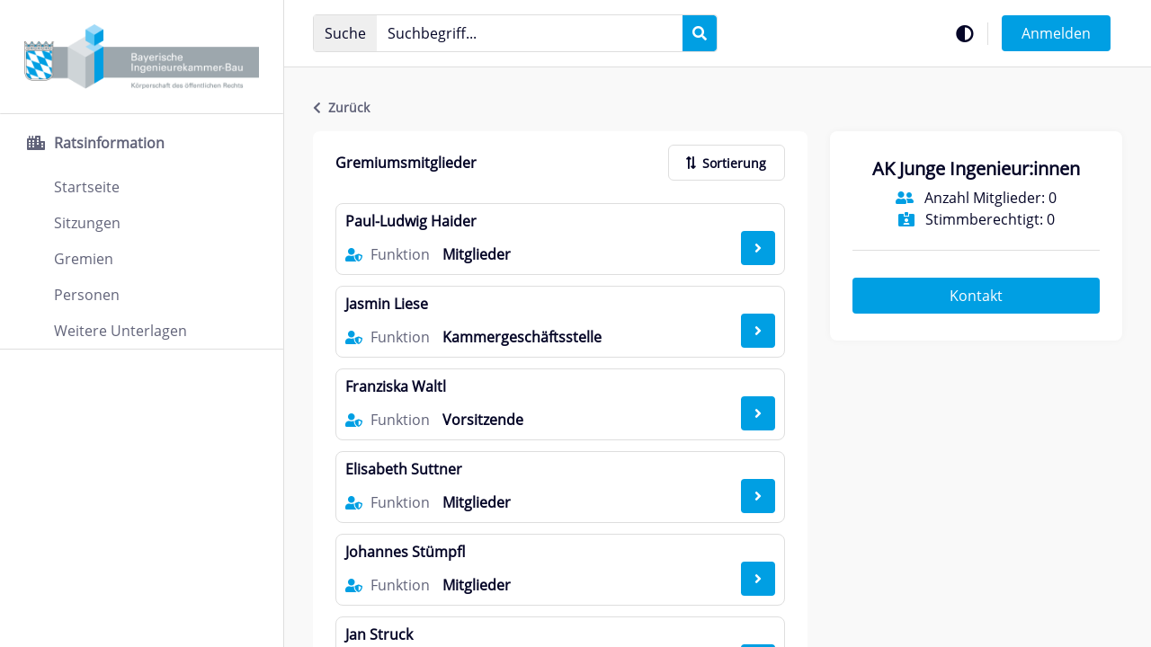

--- FILE ---
content_type: text/html;charset=UTF-8
request_url: https://bayika.ris-portal.de/gremien?p_p_id=RisGremium&p_p_lifecycle=0&p_p_state=normal&p_p_mode=view&_RisGremium_gremiumId=2211
body_size: 17645
content:
































	
		
			<!DOCTYPE html>










































































<html class="ltr chrome controls-visible default yui3-skin-sam guest-site signed-out public-page site  show-meta tile  html-tag footer-not-fixed resizeFont" dir='ltr' lang="de-DE">
    <head>
        <title>Gremium - AK Junge Ingenieur:innen</title>
        <meta content="initial-scale=1.0, width=device-width, viewport-fit=cover" name="viewport" />
        <link rel="stylesheet" href="https://bayika.ris-portal.de/o/obis-theme/css/default.css?browserId=chrome&amp;themeId=obistheme_WAR_obistheme&amp;minifierType=css&amp;languageId=de_DE&amp;t=1768821322000" />
        <link data-senna-track="temporary" href="/image/favicon?img_id=3626&t=1768821798438" rel="Shortcut Icon" />































<meta content="text/html; charset=UTF-8" http-equiv="content-type" />












<script type="importmap">{"imports":{"react-dom":"/o/frontend-js-react-web/__liferay__/exports/react-dom.js","@clayui/breadcrumb":"/o/frontend-taglib-clay/__liferay__/exports/@clayui$breadcrumb.js","@clayui/charts":"/o/frontend-taglib-clay/__liferay__/exports/@clayui$charts.js","@clayui/empty-state":"/o/frontend-taglib-clay/__liferay__/exports/@clayui$empty-state.js","react":"/o/frontend-js-react-web/__liferay__/exports/react.js","react-dom-16":"/o/frontend-js-react-web/__liferay__/exports/react-dom-16.js","@clayui/navigation-bar":"/o/frontend-taglib-clay/__liferay__/exports/@clayui$navigation-bar.js","@clayui/icon":"/o/frontend-taglib-clay/__liferay__/exports/@clayui$icon.js","@clayui/table":"/o/frontend-taglib-clay/__liferay__/exports/@clayui$table.js","@clayui/slider":"/o/frontend-taglib-clay/__liferay__/exports/@clayui$slider.js","@clayui/multi-select":"/o/frontend-taglib-clay/__liferay__/exports/@clayui$multi-select.js","@clayui/nav":"/o/frontend-taglib-clay/__liferay__/exports/@clayui$nav.js","@clayui/provider":"/o/frontend-taglib-clay/__liferay__/exports/@clayui$provider.js","@clayui/panel":"/o/frontend-taglib-clay/__liferay__/exports/@clayui$panel.js","@clayui/list":"/o/frontend-taglib-clay/__liferay__/exports/@clayui$list.js","@clayui/date-picker":"/o/frontend-taglib-clay/__liferay__/exports/@clayui$date-picker.js","@clayui/label":"/o/frontend-taglib-clay/__liferay__/exports/@clayui$label.js","@liferay/frontend-js-api/data-set":"/o/frontend-js-dependencies-web/__liferay__/exports/@liferay$js-api$data-set.js","@clayui/core":"/o/frontend-taglib-clay/__liferay__/exports/@clayui$core.js","@clayui/pagination-bar":"/o/frontend-taglib-clay/__liferay__/exports/@clayui$pagination-bar.js","@clayui/layout":"/o/frontend-taglib-clay/__liferay__/exports/@clayui$layout.js","@clayui/multi-step-nav":"/o/frontend-taglib-clay/__liferay__/exports/@clayui$multi-step-nav.js","@liferay/frontend-js-api":"/o/frontend-js-dependencies-web/__liferay__/exports/@liferay$js-api.js","@clayui/toolbar":"/o/frontend-taglib-clay/__liferay__/exports/@clayui$toolbar.js","@clayui/badge":"/o/frontend-taglib-clay/__liferay__/exports/@clayui$badge.js","react-dom-18":"/o/frontend-js-react-web/__liferay__/exports/react-dom-18.js","@clayui/link":"/o/frontend-taglib-clay/__liferay__/exports/@clayui$link.js","@clayui/card":"/o/frontend-taglib-clay/__liferay__/exports/@clayui$card.js","@clayui/tooltip":"/o/frontend-taglib-clay/__liferay__/exports/@clayui$tooltip.js","@clayui/button":"/o/frontend-taglib-clay/__liferay__/exports/@clayui$button.js","@clayui/tabs":"/o/frontend-taglib-clay/__liferay__/exports/@clayui$tabs.js","@clayui/sticker":"/o/frontend-taglib-clay/__liferay__/exports/@clayui$sticker.js","@clayui/form":"/o/frontend-taglib-clay/__liferay__/exports/@clayui$form.js","@clayui/popover":"/o/frontend-taglib-clay/__liferay__/exports/@clayui$popover.js","@clayui/shared":"/o/frontend-taglib-clay/__liferay__/exports/@clayui$shared.js","@clayui/localized-input":"/o/frontend-taglib-clay/__liferay__/exports/@clayui$localized-input.js","@clayui/modal":"/o/frontend-taglib-clay/__liferay__/exports/@clayui$modal.js","@clayui/color-picker":"/o/frontend-taglib-clay/__liferay__/exports/@clayui$color-picker.js","@clayui/pagination":"/o/frontend-taglib-clay/__liferay__/exports/@clayui$pagination.js","@clayui/autocomplete":"/o/frontend-taglib-clay/__liferay__/exports/@clayui$autocomplete.js","@clayui/management-toolbar":"/o/frontend-taglib-clay/__liferay__/exports/@clayui$management-toolbar.js","@clayui/time-picker":"/o/frontend-taglib-clay/__liferay__/exports/@clayui$time-picker.js","@clayui/upper-toolbar":"/o/frontend-taglib-clay/__liferay__/exports/@clayui$upper-toolbar.js","@clayui/loading-indicator":"/o/frontend-taglib-clay/__liferay__/exports/@clayui$loading-indicator.js","@clayui/drop-down":"/o/frontend-taglib-clay/__liferay__/exports/@clayui$drop-down.js","@clayui/data-provider":"/o/frontend-taglib-clay/__liferay__/exports/@clayui$data-provider.js","@liferay/language/":"/o/js/language/","@clayui/css":"/o/frontend-taglib-clay/__liferay__/exports/@clayui$css.js","@clayui/alert":"/o/frontend-taglib-clay/__liferay__/exports/@clayui$alert.js","@clayui/progress-bar":"/o/frontend-taglib-clay/__liferay__/exports/@clayui$progress-bar.js","react-16":"/o/frontend-js-react-web/__liferay__/exports/react-16.js","react-18":"/o/frontend-js-react-web/__liferay__/exports/react-18.js"},"scopes":{}}</script><script data-senna-track="temporary">var Liferay = window.Liferay || {};Liferay.Icons = Liferay.Icons || {};Liferay.Icons.controlPanelSpritemap = 'https://bayika.ris-portal.de/o/admin-theme/images/clay/icons.svg'; Liferay.Icons.spritemap = 'https://bayika.ris-portal.de/o/obis-theme/images/clay/icons.svg';</script>
<script data-senna-track="permanent" type="text/javascript">window.Liferay = window.Liferay || {}; window.Liferay.CSP = {nonce: ''};</script>
<script data-senna-track="permanent" src="/combo?browserId=chrome&minifierType=js&languageId=de_DE&t=1768821406337&/o/frontend-js-jquery-web/jquery/jquery.min.js&/o/frontend-js-jquery-web/jquery/init.js&/o/frontend-js-jquery-web/jquery/ajax.js&/o/frontend-js-jquery-web/jquery/bootstrap.bundle.min.js&/o/frontend-js-jquery-web/jquery/collapsible_search.js&/o/frontend-js-jquery-web/jquery/fm.js&/o/frontend-js-jquery-web/jquery/form.js&/o/frontend-js-jquery-web/jquery/popper.min.js&/o/frontend-js-jquery-web/jquery/side_navigation.js" type="text/javascript"></script>
<link data-senna-track="temporary" href="https://bayika.ris-portal.de/gremien" rel="canonical" />
<link data-senna-track="temporary" href="https://bayika.ris-portal.de/gremien" hreflang="de-DE" rel="alternate" />
<link data-senna-track="temporary" href="https://bayika.ris-portal.de/gremien" hreflang="x-default" rel="alternate" />

<meta property="og:locale" content="de_DE">
<meta property="og:locale:alternate" content="de_DE">
<meta property="og:site_name" content="bayika">
<meta property="og:title" content="Gremium - - AK Junge Ingenieur:innen - bayika">
<meta property="og:type" content="website">
<meta property="og:url" content="https://bayika.ris-portal.de/gremien">


<!-- !cmChangeStart -->


<!-- !cmChangeEnd -->



<link class="lfr-css-file" data-senna-track="temporary" href="https://bayika.ris-portal.de/o/obis-theme/css/clay.css?browserId=chrome&amp;themeId=obistheme_WAR_obistheme&amp;minifierType=css&amp;languageId=de_DE&amp;t=1768821322000" id="liferayAUICSS" rel="stylesheet" type="text/css" />









	<link href="/combo?browserId=chrome&amp;minifierType=css&amp;themeId=obistheme_WAR_obistheme&amp;languageId=de_DE&amp;RisNotification:%2Fo%2Fcom.comundus.ris.notifications%2Fcss%2Fmain.css&amp;RisVerwaltung_INSTANCE_risVerwaltungPorlet:%2Fo%2Fcom.comundus.ris.verwaltungen%2Fcss%2Fmain.css&amp;com_liferay_journal_content_web_portlet_JournalContentPortlet:%2Fo%2Fjournal-content-web%2Fcss%2Fmain.css&amp;com_liferay_portal_search_web_search_bar_portlet_SearchBarPortlet_INSTANCE_ris_search_barebone:%2Fo%2Fportal-search-web%2Fcss%2Fmain.css&amp;com_liferay_site_navigation_menu_web_portlet_SiteNavigationMenuPortlet_INSTANCE_ris_site_navigation:%2Fo%2Fsite-navigation-menu-web%2Fcss%2Fmain.css&amp;t=1768821322000" rel="stylesheet" type="text/css"
 data-senna-track="temporary" id="48d8dcf6" />








<script type="text/javascript" data-senna-track="temporary">
	// <![CDATA[
		var Liferay = Liferay || {};

		Liferay.Browser = {
			acceptsGzip: function () {
				return true;
			},

			

			getMajorVersion: function () {
				return 131.0;
			},

			getRevision: function () {
				return '537.36';
			},
			getVersion: function () {
				return '131.0';
			},

			

			isAir: function () {
				return false;
			},
			isChrome: function () {
				return true;
			},
			isEdge: function () {
				return false;
			},
			isFirefox: function () {
				return false;
			},
			isGecko: function () {
				return true;
			},
			isIe: function () {
				return false;
			},
			isIphone: function () {
				return false;
			},
			isLinux: function () {
				return false;
			},
			isMac: function () {
				return true;
			},
			isMobile: function () {
				return false;
			},
			isMozilla: function () {
				return false;
			},
			isOpera: function () {
				return false;
			},
			isRtf: function () {
				return true;
			},
			isSafari: function () {
				return true;
			},
			isSun: function () {
				return false;
			},
			isWebKit: function () {
				return true;
			},
			isWindows: function () {
				return false;
			}
		};

		Liferay.Data = Liferay.Data || {};

		Liferay.Data.ICONS_INLINE_SVG = true;

		Liferay.Data.NAV_SELECTOR = '#navigation';

		Liferay.Data.NAV_SELECTOR_MOBILE = '#navigationCollapse';

		Liferay.Data.isCustomizationView = function () {
			return false;
		};

		Liferay.Data.notices = [
			
		];

		(function () {
			var available = {};

			var direction = {};

			

				available['de_DE'] = 'Deutsch\x20\x28Deutschland\x29';
				direction['de_DE'] = 'ltr';

			

			let _cache = {};

			if (Liferay && Liferay.Language && Liferay.Language._cache) {
				_cache = Liferay.Language._cache;
			}

			Liferay.Language = {
				_cache,
				available,
				direction,
				get: function(key) {
					let value = Liferay.Language._cache[key];

					if (value === undefined) {
						value = key;
					}

					return value;
				}
			};
		})();

		var featureFlags = {"LPD-10964":false,"LPD-37927":false,"LPD-10889":false,"LPS-193884":false,"LPD-30371":false,"LPD-36719":true,"LPD-11131":true,"LPS-178642":false,"LPS-193005":false,"LPD-31789":false,"LPD-10562":false,"LPD-11212":false,"COMMERCE-8087":false,"LPD-39304":true,"LPD-13311":true,"LRAC-10757":false,"LPD-35941":false,"LPS-180090":false,"LPS-178052":false,"LPD-21414":false,"LPS-185892":false,"LPS-186620":false,"LPD-40533":true,"LPD-40534":true,"LPS-184404":false,"LPD-40530":true,"LPD-20640":false,"LPS-198183":false,"LPD-38869":false,"LPD-35678":false,"LPD-6378":false,"LPS-153714":false,"LPD-11848":false,"LPS-170670":false,"LPD-7822":false,"LPS-169981":false,"LPD-21926":false,"LPS-177027":false,"LPD-37531":false,"LPD-11003":false,"LPD-36446":false,"LPD-39437":false,"LPS-135430":false,"LPD-20556":false,"LPS-134060":false,"LPS-164563":false,"LPD-32050":false,"LPS-122920":false,"LPS-199086":false,"LPD-35128":false,"LPD-10588":false,"LPD-13778":true,"LPD-11313":false,"LPD-6368":false,"LPD-34594":false,"LPS-202104":false,"LPD-19955":false,"LPD-35443":false,"LPD-39967":false,"LPD-11235":false,"LPD-11232":false,"LPS-196935":true,"LPD-43542":false,"LPS-176691":false,"LPS-197909":false,"LPD-29516":false,"COMMERCE-8949":false,"LPD-11228":false,"LPS-153813":false,"LPD-17809":false,"COMMERCE-13024":false,"LPS-165482":false,"LPS-193551":false,"LPS-197477":false,"LPS-174816":false,"LPS-186360":false,"LPD-30204":false,"LPD-32867":false,"LPS-153332":false,"LPD-35013":true,"LPS-179669":false,"LPS-174417":false,"LPD-44091":true,"LPD-31212":false,"LPD-18221":false,"LPS-155284":false,"LRAC-15017":false,"LPD-19870":false,"LPS-200108":false,"LPD-20131":false,"LPS-159643":false,"LPS-129412":false,"LPS-169837":false,"LPD-20379":false};

		Liferay.FeatureFlags = Object.keys(featureFlags).reduce(
			(acc, key) => ({
				...acc, [key]: featureFlags[key] === 'true' || featureFlags[key] === true
			}), {}
		);

		Liferay.PortletKeys = {
			DOCUMENT_LIBRARY: 'com_liferay_document_library_web_portlet_DLPortlet',
			DYNAMIC_DATA_MAPPING: 'com_liferay_dynamic_data_mapping_web_portlet_DDMPortlet',
			ITEM_SELECTOR: 'com_liferay_item_selector_web_portlet_ItemSelectorPortlet'
		};

		Liferay.PropsValues = {
			JAVASCRIPT_SINGLE_PAGE_APPLICATION_TIMEOUT: 0,
			UPLOAD_SERVLET_REQUEST_IMPL_MAX_SIZE: 209715200
		};

		Liferay.ThemeDisplay = {

			

			
				getLayoutId: function () {
					return '22';
				},

				

				getLayoutRelativeControlPanelURL: function () {
					return '/group/guest/~/control_panel/manage?p_p_id=RisGremium';
				},

				getLayoutRelativeURL: function () {
					return '/gremien';
				},
				getLayoutURL: function () {
					return 'https://bayika.ris-portal.de/gremien';
				},
				getParentLayoutId: function () {
					return '0';
				},
				isControlPanel: function () {
					return false;
				},
				isPrivateLayout: function () {
					return 'false';
				},
				isVirtualLayout: function () {
					return false;
				},
			

			getBCP47LanguageId: function () {
				return 'de-DE';
			},
			getCanonicalURL: function () {

				

				return 'https\x3a\x2f\x2fbayika\x2eris-portal\x2ede\x2fgremien';
			},
			getCDNBaseURL: function () {
				return 'https://bayika.ris-portal.de';
			},
			getCDNDynamicResourcesHost: function () {
				return '';
			},
			getCDNHost: function () {
				return '';
			},
			getCompanyGroupId: function () {
				return '138141';
			},
			getCompanyId: function () {
				return '138106';
			},
			getDefaultLanguageId: function () {
				return 'de_DE';
			},
			getDoAsUserIdEncoded: function () {
				return '';
			},
			getLanguageId: function () {
				return 'de_DE';
			},
			getParentGroupId: function () {
				return '138132';
			},
			getPathContext: function () {
				return '';
			},
			getPathImage: function () {
				return '/image';
			},
			getPathJavaScript: function () {
				return '/o/frontend-js-web';
			},
			getPathMain: function () {
				return '/c';
			},
			getPathThemeImages: function () {
				return 'https://bayika.ris-portal.de/o/obis-theme/images';
			},
			getPathThemeRoot: function () {
				return '/o/obis-theme';
			},
			getPlid: function () {
				return '116246714';
			},
			getPortalURL: function () {
				return 'https://bayika.ris-portal.de';
			},
			getRealUserId: function () {
				return '138109';
			},
			getRemoteAddr: function () {
				return '18.222.86.4';
			},
			getRemoteHost: function () {
				return '18.222.86.4';
			},
			getScopeGroupId: function () {
				return '138132';
			},
			getScopeGroupIdOrLiveGroupId: function () {
				return '138132';
			},
			getSessionId: function () {
				return '';
			},
			getSiteAdminURL: function () {
				return 'https://bayika.ris-portal.de/group/guest/~/control_panel/manage?p_p_lifecycle=0&p_p_state=maximized&p_p_mode=view';
			},
			getSiteGroupId: function () {
				return '138132';
			},
			getTimeZone: function() {
				return 'UTC';
			},
			getURLControlPanel: function() {
				return '/group/control_panel?refererPlid=116246714';
			},
			getURLHome: function () {
				return 'https\x3a\x2f\x2fbayika\x2eris-portal\x2ede\x2fweb\x2fguest';
			},
			getUserEmailAddress: function () {
				return '';
			},
			getUserId: function () {
				return '138109';
			},
			getUserName: function () {
				return '';
			},
			isAddSessionIdToURL: function () {
				return false;
			},
			isImpersonated: function () {
				return false;
			},
			isSignedIn: function () {
				return false;
			},

			isStagedPortlet: function () {
				
					
						return true;
					
					
			},

			isStateExclusive: function () {
				return false;
			},
			isStateMaximized: function () {
				return false;
			},
			isStatePopUp: function () {
				return false;
			}
		};

		var themeDisplay = Liferay.ThemeDisplay;

		Liferay.AUI = {

			

			getCombine: function () {
				return true;
			},
			getComboPath: function () {
				return '/combo/?browserId=chrome&minifierType=&languageId=de_DE&t=1768821107908&';
			},
			getDateFormat: function () {
				return '%d.%m.%Y';
			},
			getEditorCKEditorPath: function () {
				return '/o/frontend-editor-ckeditor-web';
			},
			getFilter: function () {
				var filter = 'raw';

				
					
						filter = 'min';
					
					

				return filter;
			},
			getFilterConfig: function () {
				var instance = this;

				var filterConfig = null;

				if (!instance.getCombine()) {
					filterConfig = {
						replaceStr: '.js' + instance.getStaticResourceURLParams(),
						searchExp: '\\.js$'
					};
				}

				return filterConfig;
			},
			getJavaScriptRootPath: function () {
				return '/o/frontend-js-web';
			},
			getPortletRootPath: function () {
				return '/html/portlet';
			},
			getStaticResourceURLParams: function () {
				return '?browserId=chrome&minifierType=&languageId=de_DE&t=1768821107908';
			}
		};

		Liferay.authToken = 'ar4RvXhB';

		

		Liferay.currentURL = '\x2fgremien\x3fp_p_id\x3dRisGremium\x26p_p_lifecycle\x3d0\x26p_p_state\x3dnormal\x26p_p_mode\x3dview\x26_RisGremium_gremiumId\x3d2211';
		Liferay.currentURLEncoded = '\x252Fgremien\x253Fp_p_id\x253DRisGremium\x2526p_p_lifecycle\x253D0\x2526p_p_state\x253Dnormal\x2526p_p_mode\x253Dview\x2526_RisGremium_gremiumId\x253D2211';
	// ]]>
</script>

<script data-senna-track="temporary" type="text/javascript">window.__CONFIG__= {basePath: '',combine: true, defaultURLParams: null, explainResolutions: false, exposeGlobal: false, logLevel: 'warn', moduleType: 'module', namespace:'Liferay', nonce: '', reportMismatchedAnonymousModules: 'warn', resolvePath: '/o/js_resolve_modules', url: '/combo/?browserId=chrome&minifierType=js&languageId=de_DE&t=1768821107908&', waitTimeout: 60000};</script><script data-senna-track="permanent" src="/o/frontend-js-loader-modules-extender/loader.js?&mac=9WaMmhziBCkScHZwrrVcOR7VZF4=&browserId=chrome&languageId=de_DE&minifierType=js" type="text/javascript"></script><script data-senna-track="permanent" src="/combo?browserId=chrome&minifierType=js&languageId=de_DE&t=1768821107908&/o/frontend-js-aui-web/aui/aui/aui-min.js&/o/frontend-js-aui-web/liferay/modules.js&/o/frontend-js-aui-web/liferay/aui_sandbox.js&/o/frontend-js-aui-web/aui/attribute-base/attribute-base-min.js&/o/frontend-js-aui-web/aui/attribute-complex/attribute-complex-min.js&/o/frontend-js-aui-web/aui/attribute-core/attribute-core-min.js&/o/frontend-js-aui-web/aui/attribute-observable/attribute-observable-min.js&/o/frontend-js-aui-web/aui/attribute-extras/attribute-extras-min.js&/o/frontend-js-aui-web/aui/event-custom-base/event-custom-base-min.js&/o/frontend-js-aui-web/aui/event-custom-complex/event-custom-complex-min.js&/o/frontend-js-aui-web/aui/oop/oop-min.js&/o/frontend-js-aui-web/aui/aui-base-lang/aui-base-lang-min.js&/o/frontend-js-aui-web/liferay/dependency.js&/o/frontend-js-aui-web/liferay/util.js&/o/oauth2-provider-web/js/liferay.js&/o/frontend-js-web/liferay/dom_task_runner.js&/o/frontend-js-web/liferay/events.js&/o/frontend-js-web/liferay/lazy_load.js&/o/frontend-js-web/liferay/liferay.js&/o/frontend-js-web/liferay/global.bundle.js&/o/frontend-js-web/liferay/portlet.js&/o/frontend-js-web/liferay/workflow.js" type="text/javascript"></script>
<script data-senna-track="temporary" type="text/javascript">window.Liferay = Liferay || {}; window.Liferay.OAuth2 = {getAuthorizeURL: function() {return 'https://bayika.ris-portal.de/o/oauth2/authorize';}, getBuiltInRedirectURL: function() {return 'https://bayika.ris-portal.de/o/oauth2/redirect';}, getIntrospectURL: function() { return 'https://bayika.ris-portal.de/o/oauth2/introspect';}, getTokenURL: function() {return 'https://bayika.ris-portal.de/o/oauth2/token';}, getUserAgentApplication: function(externalReferenceCode) {return Liferay.OAuth2._userAgentApplications[externalReferenceCode];}, _userAgentApplications: {}}</script><script data-senna-track="temporary" type="text/javascript">try {var MODULE_MAIN='@liferay/frontend-js-state-web@1.0.30/index';var MODULE_PATH='/o/frontend-js-state-web';/**
 * SPDX-FileCopyrightText: (c) 2000 Liferay, Inc. https://liferay.com
 * SPDX-License-Identifier: LGPL-2.1-or-later OR LicenseRef-Liferay-DXP-EULA-2.0.0-2023-06
 */

(function () {
	AUI().applyConfig({
		groups: {
			state: {

				// eslint-disable-next-line
				mainModule: MODULE_MAIN,
			},
		},
	});
})();
} catch(error) {console.error(error);}try {var MODULE_MAIN='calendar-web@5.0.105/index';var MODULE_PATH='/o/calendar-web';/**
 * SPDX-FileCopyrightText: (c) 2000 Liferay, Inc. https://liferay.com
 * SPDX-License-Identifier: LGPL-2.1-or-later OR LicenseRef-Liferay-DXP-EULA-2.0.0-2023-06
 */

(function () {
	AUI().applyConfig({
		groups: {
			calendar: {
				base: MODULE_PATH + '/js/legacy/',
				combine: Liferay.AUI.getCombine(),
				filter: Liferay.AUI.getFilterConfig(),
				modules: {
					'liferay-calendar-a11y': {
						path: 'calendar_a11y.js',
						requires: ['calendar'],
					},
					'liferay-calendar-container': {
						path: 'calendar_container.js',
						requires: [
							'aui-alert',
							'aui-base',
							'aui-component',
							'liferay-portlet-base',
						],
					},
					'liferay-calendar-date-picker-sanitizer': {
						path: 'date_picker_sanitizer.js',
						requires: ['aui-base'],
					},
					'liferay-calendar-interval-selector': {
						path: 'interval_selector.js',
						requires: ['aui-base', 'liferay-portlet-base'],
					},
					'liferay-calendar-interval-selector-scheduler-event-link': {
						path: 'interval_selector_scheduler_event_link.js',
						requires: ['aui-base', 'liferay-portlet-base'],
					},
					'liferay-calendar-list': {
						path: 'calendar_list.js',
						requires: [
							'aui-template-deprecated',
							'liferay-scheduler',
						],
					},
					'liferay-calendar-message-util': {
						path: 'message_util.js',
						requires: ['liferay-util-window'],
					},
					'liferay-calendar-recurrence-converter': {
						path: 'recurrence_converter.js',
						requires: [],
					},
					'liferay-calendar-recurrence-dialog': {
						path: 'recurrence.js',
						requires: [
							'aui-base',
							'liferay-calendar-recurrence-util',
						],
					},
					'liferay-calendar-recurrence-util': {
						path: 'recurrence_util.js',
						requires: ['aui-base', 'liferay-util-window'],
					},
					'liferay-calendar-reminders': {
						path: 'calendar_reminders.js',
						requires: ['aui-base'],
					},
					'liferay-calendar-remote-services': {
						path: 'remote_services.js',
						requires: [
							'aui-base',
							'aui-component',
							'liferay-calendar-util',
							'liferay-portlet-base',
						],
					},
					'liferay-calendar-session-listener': {
						path: 'session_listener.js',
						requires: ['aui-base', 'liferay-scheduler'],
					},
					'liferay-calendar-simple-color-picker': {
						path: 'simple_color_picker.js',
						requires: ['aui-base', 'aui-template-deprecated'],
					},
					'liferay-calendar-simple-menu': {
						path: 'simple_menu.js',
						requires: [
							'aui-base',
							'aui-template-deprecated',
							'event-outside',
							'event-touch',
							'widget-modality',
							'widget-position',
							'widget-position-align',
							'widget-position-constrain',
							'widget-stack',
							'widget-stdmod',
						],
					},
					'liferay-calendar-util': {
						path: 'calendar_util.js',
						requires: [
							'aui-datatype',
							'aui-io',
							'aui-scheduler',
							'aui-toolbar',
							'autocomplete',
							'autocomplete-highlighters',
						],
					},
					'liferay-scheduler': {
						path: 'scheduler.js',
						requires: [
							'async-queue',
							'aui-datatype',
							'aui-scheduler',
							'dd-plugin',
							'liferay-calendar-a11y',
							'liferay-calendar-message-util',
							'liferay-calendar-recurrence-converter',
							'liferay-calendar-recurrence-util',
							'liferay-calendar-util',
							'liferay-scheduler-event-recorder',
							'liferay-scheduler-models',
							'promise',
							'resize-plugin',
						],
					},
					'liferay-scheduler-event-recorder': {
						path: 'scheduler_event_recorder.js',
						requires: [
							'dd-plugin',
							'liferay-calendar-util',
							'resize-plugin',
						],
					},
					'liferay-scheduler-models': {
						path: 'scheduler_models.js',
						requires: [
							'aui-datatype',
							'dd-plugin',
							'liferay-calendar-util',
						],
					},
				},
				root: MODULE_PATH + '/js/legacy/',
			},
		},
	});
})();
} catch(error) {console.error(error);}try {var MODULE_MAIN='@liferay/frontend-js-react-web@5.0.54/index';var MODULE_PATH='/o/frontend-js-react-web';/**
 * SPDX-FileCopyrightText: (c) 2000 Liferay, Inc. https://liferay.com
 * SPDX-License-Identifier: LGPL-2.1-or-later OR LicenseRef-Liferay-DXP-EULA-2.0.0-2023-06
 */

(function () {
	AUI().applyConfig({
		groups: {
			react: {

				// eslint-disable-next-line
				mainModule: MODULE_MAIN,
			},
		},
	});
})();
} catch(error) {console.error(error);}try {var MODULE_MAIN='portal-search-web@6.0.147/index';var MODULE_PATH='/o/portal-search-web';/**
 * SPDX-FileCopyrightText: (c) 2000 Liferay, Inc. https://liferay.com
 * SPDX-License-Identifier: LGPL-2.1-or-later OR LicenseRef-Liferay-DXP-EULA-2.0.0-2023-06
 */

(function () {
	AUI().applyConfig({
		groups: {
			search: {
				base: MODULE_PATH + '/js/',
				combine: Liferay.AUI.getCombine(),
				filter: Liferay.AUI.getFilterConfig(),
				modules: {
					'liferay-search-custom-range-facet': {
						path: 'custom_range_facet.js',
						requires: ['aui-form-validator'],
					},
				},
				root: MODULE_PATH + '/js/',
			},
		},
	});
})();
} catch(error) {console.error(error);}try {var MODULE_MAIN='dynamic-data-mapping-web@5.0.115/index';var MODULE_PATH='/o/dynamic-data-mapping-web';/**
 * SPDX-FileCopyrightText: (c) 2000 Liferay, Inc. https://liferay.com
 * SPDX-License-Identifier: LGPL-2.1-or-later OR LicenseRef-Liferay-DXP-EULA-2.0.0-2023-06
 */

(function () {
	const LiferayAUI = Liferay.AUI;

	AUI().applyConfig({
		groups: {
			ddm: {
				base: MODULE_PATH + '/js/legacy/',
				combine: Liferay.AUI.getCombine(),
				filter: LiferayAUI.getFilterConfig(),
				modules: {
					'liferay-ddm-form': {
						path: 'ddm_form.js',
						requires: [
							'aui-base',
							'aui-datatable',
							'aui-datatype',
							'aui-image-viewer',
							'aui-parse-content',
							'aui-set',
							'aui-sortable-list',
							'json',
							'liferay-form',
							'liferay-map-base',
							'liferay-translation-manager',
							'liferay-util-window',
						],
					},
					'liferay-portlet-dynamic-data-mapping': {
						condition: {
							trigger: 'liferay-document-library',
						},
						path: 'main.js',
						requires: [
							'arraysort',
							'aui-form-builder-deprecated',
							'aui-form-validator',
							'aui-map',
							'aui-text-unicode',
							'json',
							'liferay-menu',
							'liferay-translation-manager',
							'liferay-util-window',
							'text',
						],
					},
					'liferay-portlet-dynamic-data-mapping-custom-fields': {
						condition: {
							trigger: 'liferay-document-library',
						},
						path: 'custom_fields.js',
						requires: ['liferay-portlet-dynamic-data-mapping'],
					},
				},
				root: MODULE_PATH + '/js/legacy/',
			},
		},
	});
})();
} catch(error) {console.error(error);}try {var MODULE_MAIN='staging-processes-web@5.0.65/index';var MODULE_PATH='/o/staging-processes-web';/**
 * SPDX-FileCopyrightText: (c) 2000 Liferay, Inc. https://liferay.com
 * SPDX-License-Identifier: LGPL-2.1-or-later OR LicenseRef-Liferay-DXP-EULA-2.0.0-2023-06
 */

(function () {
	AUI().applyConfig({
		groups: {
			stagingprocessesweb: {
				base: MODULE_PATH + '/js/legacy/',
				combine: Liferay.AUI.getCombine(),
				filter: Liferay.AUI.getFilterConfig(),
				modules: {
					'liferay-staging-processes-export-import': {
						path: 'main.js',
						requires: [
							'aui-datatype',
							'aui-dialog-iframe-deprecated',
							'aui-modal',
							'aui-parse-content',
							'aui-toggler',
							'liferay-portlet-base',
							'liferay-util-window',
						],
					},
				},
				root: MODULE_PATH + '/js/legacy/',
			},
		},
	});
})();
} catch(error) {console.error(error);}try {var MODULE_MAIN='frontend-editor-alloyeditor-web@5.0.56/index';var MODULE_PATH='/o/frontend-editor-alloyeditor-web';/**
 * SPDX-FileCopyrightText: (c) 2000 Liferay, Inc. https://liferay.com
 * SPDX-License-Identifier: LGPL-2.1-or-later OR LicenseRef-Liferay-DXP-EULA-2.0.0-2023-06
 */

(function () {
	AUI().applyConfig({
		groups: {
			alloyeditor: {
				base: MODULE_PATH + '/js/legacy/',
				combine: Liferay.AUI.getCombine(),
				filter: Liferay.AUI.getFilterConfig(),
				modules: {
					'liferay-alloy-editor': {
						path: 'alloyeditor.js',
						requires: [
							'aui-component',
							'liferay-portlet-base',
							'timers',
						],
					},
					'liferay-alloy-editor-source': {
						path: 'alloyeditor_source.js',
						requires: [
							'aui-debounce',
							'liferay-fullscreen-source-editor',
							'liferay-source-editor',
							'plugin',
						],
					},
				},
				root: MODULE_PATH + '/js/legacy/',
			},
		},
	});
})();
} catch(error) {console.error(error);}try {var MODULE_MAIN='exportimport-web@5.0.100/index';var MODULE_PATH='/o/exportimport-web';/**
 * SPDX-FileCopyrightText: (c) 2000 Liferay, Inc. https://liferay.com
 * SPDX-License-Identifier: LGPL-2.1-or-later OR LicenseRef-Liferay-DXP-EULA-2.0.0-2023-06
 */

(function () {
	AUI().applyConfig({
		groups: {
			exportimportweb: {
				base: MODULE_PATH + '/js/legacy/',
				combine: Liferay.AUI.getCombine(),
				filter: Liferay.AUI.getFilterConfig(),
				modules: {
					'liferay-export-import-export-import': {
						path: 'main.js',
						requires: [
							'aui-datatype',
							'aui-dialog-iframe-deprecated',
							'aui-modal',
							'aui-parse-content',
							'aui-toggler',
							'liferay-portlet-base',
							'liferay-util-window',
						],
					},
				},
				root: MODULE_PATH + '/js/legacy/',
			},
		},
	});
})();
} catch(error) {console.error(error);}try {var MODULE_MAIN='contacts-web@5.0.65/index';var MODULE_PATH='/o/contacts-web';/**
 * SPDX-FileCopyrightText: (c) 2000 Liferay, Inc. https://liferay.com
 * SPDX-License-Identifier: LGPL-2.1-or-later OR LicenseRef-Liferay-DXP-EULA-2.0.0-2023-06
 */

(function () {
	AUI().applyConfig({
		groups: {
			contactscenter: {
				base: MODULE_PATH + '/js/legacy/',
				combine: Liferay.AUI.getCombine(),
				filter: Liferay.AUI.getFilterConfig(),
				modules: {
					'liferay-contacts-center': {
						path: 'main.js',
						requires: [
							'aui-io-plugin-deprecated',
							'aui-toolbar',
							'autocomplete-base',
							'datasource-io',
							'json-parse',
							'liferay-portlet-base',
							'liferay-util-window',
						],
					},
				},
				root: MODULE_PATH + '/js/legacy/',
			},
		},
	});
})();
} catch(error) {console.error(error);}try {var MODULE_MAIN='@liferay/document-library-web@6.0.198/index';var MODULE_PATH='/o/document-library-web';/**
 * SPDX-FileCopyrightText: (c) 2000 Liferay, Inc. https://liferay.com
 * SPDX-License-Identifier: LGPL-2.1-or-later OR LicenseRef-Liferay-DXP-EULA-2.0.0-2023-06
 */

(function () {
	AUI().applyConfig({
		groups: {
			dl: {
				base: MODULE_PATH + '/js/legacy/',
				combine: Liferay.AUI.getCombine(),
				filter: Liferay.AUI.getFilterConfig(),
				modules: {
					'document-library-upload-component': {
						path: 'DocumentLibraryUpload.js',
						requires: [
							'aui-component',
							'aui-data-set-deprecated',
							'aui-overlay-manager-deprecated',
							'aui-overlay-mask-deprecated',
							'aui-parse-content',
							'aui-progressbar',
							'aui-template-deprecated',
							'liferay-search-container',
							'querystring-parse-simple',
							'uploader',
						],
					},
				},
				root: MODULE_PATH + '/js/legacy/',
			},
		},
	});
})();
} catch(error) {console.error(error);}try {var MODULE_MAIN='frontend-js-components-web@2.0.80/index';var MODULE_PATH='/o/frontend-js-components-web';/**
 * SPDX-FileCopyrightText: (c) 2000 Liferay, Inc. https://liferay.com
 * SPDX-License-Identifier: LGPL-2.1-or-later OR LicenseRef-Liferay-DXP-EULA-2.0.0-2023-06
 */

(function () {
	AUI().applyConfig({
		groups: {
			components: {

				// eslint-disable-next-line
				mainModule: MODULE_MAIN,
			},
		},
	});
})();
} catch(error) {console.error(error);}</script>




<script type="text/javascript" data-senna-track="temporary">
	// <![CDATA[
		
			
				
		

		
	// ]]>
</script>





	
		

			

			
		
		



	
		

			

			
		
	












	<script src="/combo?browserId=chrome&amp;minifierType=js&amp;themeId=obistheme_WAR_obistheme&amp;languageId=de_DE&amp;RisGremium:%2Fo%2Fcom.comundus.ris.gremien%2Fjs%2Fportlet.functions.js&amp;RisNotification:%2Fo%2Fcom.comundus.ris.notifications%2Fjs%2Fmain.js&amp;t=1768821322000" type="text/javascript" data-senna-track="temporary"></script>




















<link class="lfr-css-file" data-senna-track="temporary" href="https://bayika.ris-portal.de/o/obis-theme/css/main.css?browserId=chrome&amp;themeId=obistheme_WAR_obistheme&amp;minifierType=css&amp;languageId=de_DE&amp;t=1768821322000" id="liferayThemeCSS" rel="stylesheet" type="text/css" />








	<style data-senna-track="senna" type="text/css">

		

			

		

			

		

			

		

			

		

			

		

			

		

			

		

			

		

			

		

			

		

	</style>


<style data-senna-track="temporary" type="text/css">
</style>
<link data-senna-track="permanent" href="/o/frontend-js-aui-web/alloy_ui.css?&mac=favIEq7hPo8AEd6k+N5OVADEEls=&browserId=chrome&languageId=de_DE&minifierType=css&themeId=obistheme_WAR_obistheme" rel="stylesheet"></link>
























<script type="text/javascript">
Liferay.on(
	'ddmFieldBlur', function(event) {
		if (window.Analytics) {
			Analytics.send(
				'fieldBlurred',
				'Form',
				{
					fieldName: event.fieldName,
					focusDuration: event.focusDuration,
					formId: event.formId,
					formPageTitle: event.formPageTitle,
					page: event.page,
					title: event.title
				}
			);
		}
	}
);

Liferay.on(
	'ddmFieldFocus', function(event) {
		if (window.Analytics) {
			Analytics.send(
				'fieldFocused',
				'Form',
				{
					fieldName: event.fieldName,
					formId: event.formId,
					formPageTitle: event.formPageTitle,
					page: event.page,
					title:event.title
				}
			);
		}
	}
);

Liferay.on(
	'ddmFormPageShow', function(event) {
		if (window.Analytics) {
			Analytics.send(
				'pageViewed',
				'Form',
				{
					formId: event.formId,
					formPageTitle: event.formPageTitle,
					page: event.page,
					title: event.title
				}
			);
		}
	}
);

Liferay.on(
	'ddmFormSubmit', function(event) {
		if (window.Analytics) {
			Analytics.send(
				'formSubmitted',
				'Form',
				{
					formId: event.formId,
					title: event.title
				}
			);
		}
	}
);

Liferay.on(
	'ddmFormView', function(event) {
		if (window.Analytics) {
			Analytics.send(
				'formViewed',
				'Form',
				{
					formId: event.formId,
					title: event.title
				}
			);
		}
	}
);

</script><script>

</script>









<script type="text/javascript" data-senna-track="temporary">
	if (window.Analytics) {
		window._com_liferay_document_library_analytics_isViewFileEntry = false;
	}
</script>



        <link rel="stylesheet" href="/o/obis-theme/plugins/fontawesome_5.13.1/css/all.min.css?browserId=chrome&amp;themeId=obistheme_WAR_obistheme&amp;minifierType=css&amp;languageId=de_DE&amp;t=1768821322000" />
        <style>
            :root.default {
                --clr_highlight_font: #ffffff;
                --clr_highlight_background: #009fe3;
                --clr_spot_font: #009fe3;
                --clr_accent_font: #616379;
                --clr_accent_background: #e7f5fc;
                --clr_font_default: #050627;
                --clr_font_default_background: #ffffff;
                --clr_font_alternate: #050627;
                --clr_font_alternate_background: #F9F9F9;
            }
        </style>
        <link href='/o/obis-theme/plugins/bootstrap-datepicker/css/bootstrap-datepicker.min.css?browserId=chrome&amp;themeId=obistheme_WAR_obistheme&amp;minifierType=css&amp;languageId=de_DE&amp;t=1768821322000' rel='stylesheet' type='text/css'>
        <script src='/o/obis-theme/plugins/bootstrap-datepicker/js/bootstrap-datepicker.min.js?browserId=chrome&amp;minifierType=js&amp;languageId=de_DE&amp;t=1768821322000' type='text/javascript'></script>
        <script src='/o/obis-theme/plugins/bootstrap-datepicker/locales/bootstrap-datepicker.de.min.js?browserId=chrome&amp;minifierType=js&amp;languageId=de_DE&amp;t=1768821322000' charset="UTF-8"></script>
    </head>
    <body class="chrome controls-visible default yui3-skin-sam guest-site signed-out public-page site bayika additional-body-class main-bg body-wide">











































































        <div id="wrapper" class="obis-portal-wrapper ">
            <div class="obis-content-wrapper">

                    <div class="left-col hide-mobile">
    <div class="logo custom-logo logo-left">
        <img 
            alt='Logo bayika' 
            src="/image/company_logo?img_id=199549&amp;t=1768821798190" 
            class="img-fluid" />
    </div>





































	

	<div class="portlet-boundary portlet-boundary_RisVerwaltung_  portlet-static portlet-static-end portlet-barebone  " id="p_p_id_RisVerwaltung_INSTANCE_risVerwaltungPortletMobile_">
		<span id="p_RisVerwaltung_INSTANCE_risVerwaltungPortletMobile"></span>




	

	
		
			


































	
		
<section class="portlet" id="portlet_RisVerwaltung_INSTANCE_risVerwaltungPortletMobile">


	<div class="portlet-content">

		<div class="autofit-float autofit-row portlet-header">
			<div class="autofit-col autofit-col-expand">
				<span class="h2 portlet-title-text">RisVerwaltung</span>
			</div>

			<div class="autofit-col autofit-col-end">
				<div class="autofit-section">
				</div>
			</div>
		</div>

		
			<div class=" portlet-content-container">
				


	<div class="portlet-body">



	
		
			
				
					







































	

	








	

				

				
					
						


	

		













	
	
					
				
			
		
	
	


	</div>

			</div>
		
	</div>
</section>

	

		
		







	</div>






                        <div class="obis-navigation">
<div class="anchor" id="navigation"></div>
<nav class="sort-pages modify-pages" aria-label='Seitennavigation'>
    <button class="close-nav">
        <span class="fas fa-times fa-fw" aria-hidden="true"></span>
        <span class="sr-only">Seitennavigation schließen</span>
    </button>







































































	

	<div class="portlet-boundary portlet-boundary_com_liferay_site_navigation_menu_web_portlet_SiteNavigationMenuPortlet_  portlet-static portlet-static-end portlet-barebone portlet-navigation " id="p_p_id_com_liferay_site_navigation_menu_web_portlet_SiteNavigationMenuPortlet_INSTANCE_ris_site_navigation_">
		<span id="p_com_liferay_site_navigation_menu_web_portlet_SiteNavigationMenuPortlet_INSTANCE_ris_site_navigation"></span>




	

	
		
			


































	
		
<section class="portlet" id="portlet_com_liferay_site_navigation_menu_web_portlet_SiteNavigationMenuPortlet_INSTANCE_ris_site_navigation">


	<div class="portlet-content">

		<div class="autofit-float autofit-row portlet-header">
			<div class="autofit-col autofit-col-expand">
				<span class="h2 portlet-title-text">Menü-Anzeige</span>
			</div>

			<div class="autofit-col autofit-col-end">
				<div class="autofit-section">
				</div>
			</div>
		</div>

		
			<div class=" portlet-content-container">
				


	<div class="portlet-body">



	
		
			
				
					







































	

	








	

				

				
					
						


	

		




















	
	

		

		

		
    <ul class="list-unstyled first-level-list">
            <li>
                <a class="site-link selected" href="/web/guest">
                                    <span aria-hidden="true" class="site-link-icon fas fa-city"></span>
                                    Ratsinformation
                </a>
                        <ul class="obis-nav-list">





                                        <li class="">
                                            <a  class="" href='https://bayika.ris-portal.de/startseite' >
                                        <span>
                                            Startseite
                                        </span>
                                            </a>

                                        </li>





                                        <li class="">
                                            <a  class="" href='https://bayika.ris-portal.de/sitzungen' >
                                        <span>
                                            Sitzungen
                                        </span>
                                            </a>

                                        </li>











                                        <li class="">
                                            <a aria-current='page' class="selected" href='https://bayika.ris-portal.de/gremien' >
                                        <span>
                                            Gremien
                                        </span>
                                            </a>

                                        </li>










                                        <li class="">
                                            <a  class="" href='https://bayika.ris-portal.de/personen' >
                                        <span>
                                            Personen
                                        </span>
                                            </a>

                                        </li>





                                        <li class="has-nav-children">
                                            <a  class="" href='https://bayika.ris-portal.de/weitere-unterlagen' >
                                        <span>
                                            Weitere Unterlagen
                                        </span>
                                            </a>

                                        </li>
                        </ul>
            </li>

    </ul>

	
	
	


	
	
					
				
			
		
	
	


	</div>

			</div>
		
	</div>
</section>

	

		
		







	</div>






</nav>
                        </div>
                    </div>
                    <div class="obis-mobile-navigation-overlay" id="obis-mobile-navigation-overlay"></div>

                <div class="right-col-wrapper">
                        <header id="banner" class=" site-start">
<div id="headerBar" class="rp-header-bar">
        <div class="ris-search-override hide-mobile logged-out" id="slideSearch">






































































	

	<div class="portlet-boundary portlet-boundary_com_liferay_portal_search_web_search_bar_portlet_SearchBarPortlet_  portlet-static portlet-static-end portlet-barebone portlet-search-bar " id="p_p_id_com_liferay_portal_search_web_search_bar_portlet_SearchBarPortlet_INSTANCE_ris_search_barebone_">
		<span id="p_com_liferay_portal_search_web_search_bar_portlet_SearchBarPortlet_INSTANCE_ris_search_barebone"></span>




	

	
		
			


































	
		
<section class="portlet" id="portlet_com_liferay_portal_search_web_search_bar_portlet_SearchBarPortlet_INSTANCE_ris_search_barebone">


	<div class="portlet-content">

		<div class="autofit-float autofit-row portlet-header">
			<div class="autofit-col autofit-col-expand">
				<span class="h2 portlet-title-text">Suchleiste</span>
			</div>

			<div class="autofit-col autofit-col-end">
				<div class="autofit-section">
				</div>
			</div>
		</div>

		
			<div class=" portlet-content-container">
				


	<div class="portlet-body">



	
		
			
				
					







































	

	








	

				

				
					
						


	

		


















	
	
		<form action="https://bayika.ris-portal.de/suche" id="dkrk___fm" method="get" name="dkrk___fm">
			

			

			





































	



















































<fieldset class="search-bar"  >
	
		
			

			
				
					<legend class="fieldset-legend">
						<span class="legend">
							Suche mit Filtermöglichkeit zur Einschränkung der Suchergebnisse
						</span>
					</legend>
				
			
		
		

	<div class="show  " id="Content" role="presentation">
		<div class="panel-body">


































































	

		

		
			
				
					<input  class="field search-bar-empty-search-input form-control"  id="_com_liferay_portal_search_web_search_bar_portlet_SearchBarPortlet_INSTANCE_ris_search_barebone_emptySearchEnabled"    name="_com_liferay_portal_search_web_search_bar_portlet_SearchBarPortlet_INSTANCE_ris_search_barebone_emptySearchEnabled"     type="hidden" value="false"   />
				
			
		

		
	









    <div class='input-group search-bar-simple'>
            <div class="input-group-item search-bar-keywords-input-wrapper">
                    <div class="dropdown type-facet-dropdown">
                        <button
                            class="btn btn-search-dropdown dropdown-toggle"
                            type="button" id="dropdownTypeFacetButton"
                            data-toggle="dropdown"
                            aria-expanded="false"
                            aria-label='Ausgewählte Filter (Alles)'
                        >
                            <span class="button-text" aria-hidden="true">
                                Alles
                            </span>
                            <span class="fas fa-chevron-down fa-fw" aria-hidden="true"></span>
                        </button>
                        <ul class="dropdown-menu" aria-labelledby="dropdownTypeFacetButton">
                            <li class="dropdown-header d-flex justify-content-between align-items-center">
                                <span>
                                    Filter
                                </span>
                                <button class="btn-unstyled reset-type-filter" type="button">
                                    Zurücksetzen
                                </button>
                            </li>
                                <li class="dropdown-item border-bottom">
                                    <div class="form-check rp-form-check">
                                        <input
                                            class="form-check-input type-facet-cb"
                                            type="checkbox"
                                            value="all"
                                            id="cb-0"
                                            name="typeFacet"
                                            checked
                                        />
                                        <label class="form-check-label" for="cb-0">
                                                Alles
                                        </label>
                                    </div>
                                </li>
                                <li class="dropdown-item">
                                    <div class="form-check rp-form-check">
                                        <input
                                            class="form-check-input type-facet-cb"
                                            type="checkbox"
                                            value="com.comundus.ris.data.service.model.RisGremium"
                                            id="cb-1"
                                            name="typeFacet"
                                            
                                        />
                                        <label class="form-check-label" for="cb-1">
                                                Gremium
                                        </label>
                                    </div>
                                </li>
                                <li class="dropdown-item">
                                    <div class="form-check rp-form-check">
                                        <input
                                            class="form-check-input type-facet-cb"
                                            type="checkbox"
                                            value="com.comundus.ris.data.service.model.RisPerson"
                                            id="cb-2"
                                            name="typeFacet"
                                            
                                        />
                                        <label class="form-check-label" for="cb-2">
                                                Person
                                        </label>
                                    </div>
                                </li>
                        </ul>
                    </div>


                <div class="rp-searchbar-label-wrapper">
                    <label class="rp-searchbar-label" for="_com_liferay_portal_search_web_search_bar_portlet_SearchBarPortlet_INSTANCE_ris_search_barebone_lenv">
                        Suche
                    </label>
                </div>

                <input
                    class="form-control input-group-inset input-group-inset-after search-bar-keywords-input"
                    data-qa-id="searchInput"
                    aria-label='Suchbegriff eingeben und mit der Entertaste die Suche starten'
                    id="_com_liferay_portal_search_web_search_bar_portlet_SearchBarPortlet_INSTANCE_ris_search_barebone_lenv"
                    name="q"
                    placeholder='Suchbegriff...'
                    type="text"
                    value=""
                />




































































	

		

		
			
				
					<input  class="field form-control"  id="_com_liferay_portal_search_web_search_bar_portlet_SearchBarPortlet_INSTANCE_ris_search_barebone_scope"    name="_com_liferay_portal_search_web_search_bar_portlet_SearchBarPortlet_INSTANCE_ris_search_barebone_scope"     type="hidden" value=""   />
				
			
		

		
	









                <div class="input-group-inset-item input-group-inset-item-after search-bar-search-button-wrapper">
                    <button
                        class="search-bar-search-button rp-btn-primary"
                        type="submit"
                        aria-label='Suche starten'
                    >
                        <span aria-hidden="true" class="fas fa-search fa-fw"></span>
                    </button>
                </div>
            </div>
            <div class="searchbar-button-wrapper-mobile">
                <button
                    type="submit"
                    class="search-bar-search-button rp-btn-primary"
                    aria-label='Suche starten'
                >
                    <span aria-hidden="true" class="fas fa-search fa-fw"></span>
                    <span>Suchen</span>
                </button>
            </div>
    </div>


















































		</div>
	</div>
</fieldset>



		</form>

		<script type="module">
import {SearchBar as ComponentModule} from '/o/portal-search-web/__liferay__/index.js';
{
Liferay.component('__UNNAMED_COMPONENT__76b70c4f-a35a-7db2-fe7a-64a9774862f0', new ComponentModule({"formId":"dkrk___fm","namespace":"_com_liferay_portal_search_web_search_bar_portlet_SearchBarPortlet_INSTANCE_ris_search_barebone_","spritemap":"https:\/\/bayika.ris-portal.de\/o\/obis-theme\/images\/clay\/icons.svg","initialKeywords":"","retainFacetSelections":false}), { destroyOnNavigate: true, portletId: 'com_liferay_portal_search_web_search_bar_portlet_SearchBarPortlet_INSTANCE_ris_search_barebone'});
}

</script>
	


	
	
					
				
			
		
	
	


	</div>

			</div>
		
	</div>
</section>

	

		
		







	</div>






    </div>
    <div class="ris-personal-bar">
        <div class="personal-bar-left">
    <div class="logo custom-logo logo-left">
        <img 
            alt='Logo bayika' 
            src="/image/company_logo?img_id=199549&amp;t=1768821798190" 
            class="img-fluid" />
    </div>
        </div>
        <div class="personal-bar-right">
            <button
                class="ris-link open-mobile-search"
                id="openMobileSearchButton"
                aria-expanded="false"
            >
                <span aria-hidden="true" class="fas fa-search"></span>
                <span class="sr-only text-open-search">Suche öffnen</span>
                <span class="sr-only text-close-search">Suche schließen</span>
            </button>
            <button class="ris-link switch-contrast logged-out" id="switchContrastButton" aria-pressed="false">
                <span aria-hidden="true" class="fas fa-adjust"></span>
                <span aria-hidden="true" class="fas fa-check active-indicator"></span>
                <span class="sr-only contrast-activate-text">
Kontrast erhöhen                </span>
                <span class="sr-only conrast-deactivate-text">
Kontrast zurücksetzen                </span>
            </button>
            <div class="ris-login">
                <a
                    data-redirect="false"
                    href="https://bayika.ris-portal.de/c/portal/login?p_l_id=116246714&redirect=%2Fgremien%3Fp_p_id%3DRisGremium%26p_p_lifecycle%3D0%26p_p_state%3Dnormal%26p_p_mode%3Dview%26_RisGremium_gremiumId%3D2211"
                    class="rp-btn-primary sign in"
                    id="sign-in"
                    rel="nofollow"
                >
                    <span class="user-name">
                        Anmelden
                    </span>
                    <span aria-hidden="true" class="fas fa-sign-in-alt"></span>
                </a>
            </div>
            <button class="ris-link mobile-burger">
                <span aria-hidden="true" class="fas fa-bars"></span>
                <span class="sr-only">Öffnet Seitennavigation</span>
            </button>
        </div>
    </div>
</div>
                        </header>

                    <div class="right-col content">
                        <section id="content" class="rp-content main-bg resizeFont" role="main">
                                <h1 class="sr-only">
Ratsinformationssystem                                </h1>


<div class="back-button d-print-none">
                    <button
                    class="btn btn-unstyled rp-back-button"
                    onclick="window.history.back()"
                >
                    <span aria-hidden="true" class="fas fa-chevron-left"></span>
                        <span>Zurück</span>
                    <span class="sr-only">zur vorherigen Seite</span>
                </button>
</div>






























	

		


















	
	
	
		<style type="text/css">
			.master-layout-fragment .portlet-header {
				display: none;
			}
		</style>

		

		<div class="anchor" id="main-content"></div>
<div>
    <div class="portlet-layout row">
        <div class="col-md-12 portlet-column portlet-column-first" id="column-1">
            <div class="portlet-dropzone portlet-column-content portlet-column-content-first" id="layout-column_column-1">



































	

	<div class="portlet-boundary portlet-boundary_RisGremium_  portlet-static portlet-static-end portlet-barebone  " id="p_p_id_RisGremium_">
		<span id="p_RisGremium"></span>




	

	
		
			


































	
		
<section class="portlet" id="portlet_RisGremium">


	<div class="portlet-content">

		<div class="autofit-float autofit-row portlet-header">
			<div class="autofit-col autofit-col-expand">
				<span class="h2 portlet-title-text">RisGremium</span>
			</div>

			<div class="autofit-col autofit-col-end">
				<div class="autofit-section">
				</div>
			</div>
		</div>

		
			<div class=" portlet-content-container">
				


	<div class="portlet-body">



	
		
			
				
					







































	

	








	

				

				
					
						


	

		






















<script>
    // with jQuery
    $(() => {
        GremiumPortlet.init('#p_p_id_RisGremium_', '_RisGremium_', false);
    });
</script>





    
    
        <script type="text/javascript">
            var sortingSet = false;
        </script>
    



    


<div class="rp-gremien">
    <div class="rp-details">
        
            
            
                
                
                
                    
                    
                

                <div class="two-colums-data-wrapper">
                    <div class="rp-content">
                        <h2 class="sr-only">
                            AK Junge Ingenieur:innen
                        </h2>
                        
                            
                            
                                
                                    
                                    
                                    
                                
                                
                                    <div class="rp-results-detail">
                                        <div class="rp-list-detail-header">
                                            <h3>
                                                Gremiumsmitglieder
                                            </h3>

                                            <div class="rp-sorting-buttons clearfix">
                                                <input type="hidden" id="sortingRenderURL" data-value-id="sortingRenderURL" data-value="https://bayika.ris-portal.de:443/gremien?p_p_id=RisGremium&p_p_lifecycle=0&p_p_state=normal&p_p_mode=view&_RisGremium_mvcRenderCommandName=%2Fdetail&_RisGremium_gremiumId=2211" />

<div class="btn-group rp-more-btn-group options-button">
    <button
        class="rp-btn-secondary rp-sort-btn disable-pseudo"
        type="button"
        data-toggle="dropdown"
        data-placement="bottom"
        aria-expanded="false"
    >
        <span aria-hidden="true" class="fas fa-exchange-alt fa-fw"></span>
        <span class="sr-sort sr-only d-none">
            Aktuelle Sortierung: 
        </span>
        <span data-sorting-status>
            Sortierung
        </span>
    </button>
    <div data-rp-sort class="dropdown-menu dropdown-menu-right rp-more-dropdown-menu rp-sort-dropdown">
        <span class="rp-sort-header" aria-hidden="true">
            Sortierung
        </span>
        <ul class="list-unstyled">
            <li class="rp-sort-standard">
                <button class="dropdown-item rp-more-dropdown-menu-item
                    selected" data-sort="0,false,standard">
                    Standard
                </button>
            </li>
            
            <li>
                <button class="dropdown-item rp-more-dropdown-menu-item
                    " data-sort="1,false,nameasc">
                    Name aufsteigend
                </button>
            </li>
            <li>
                <button class="dropdown-item rp-more-dropdown-menu-item
                    " data-sort="1,true,namedesc">
                    Name absteigend
                </button>
            </li>
        </ul>
    </div>
</div>

                                            </div>
                                        </div>

                                            
                                        <div id="sortingAnchor"></div>

                                        

                                        
                                            
                                                
                                            

                                            
                                                <ul class="row">
                                            

                                            <li class="col-12">
                                                <div class="list-group-item rp-result">

                                                    
                                                    

                                                    
                                                    <div class="entry-meta-info">
                                                        <h4 class="h3">
                                                            
                                                                
                                                                    
                                                                    
                                                                    Paul-Ludwig
                                                                    Haider 
                                                                
                                                                
                                                            
                                                        </h4>
                                                        
                                                            <div class="entry-meta-infos">
                                                                <span class="entry-meta-info-label">
                                                                    <span aria-hidden="true"
                                                                          class="fas fa-user-shield fa-fw"></span>
                                                                    Funktion
                                                                </span>

                                                                
                                                                    
                                                                    
                                                                        <span class="entry-meta-info-value">Mitglieder</span>
                                                                    
                                                                
                                                            </div>
                                                        

                                                        

                                                        

                                                        
                                                        
                                                        
                                                    </div>
                                                    <a href="https://bayika.ris-portal.de/web/guest/personen?mvcRenderCommandName=%2fdetail&personId=5982">
                                                        <span aria-hidden="true"
                                                              class="fas fa-angle-right fa-fw"></span>
                                                        <span class="sr-only">
                                                            
                                                                
                                                                    Zur Seite des Gremiumsmitglied Paul-Ludwig Haider
                                                                
                                                                
                                                            
                                                        </span>
                                                    </a>
                                                </div>
                                            </li>

                                            

                                        
                                            
                                                
                                            

                                            

                                            <li class="col-12">
                                                <div class="list-group-item rp-result">

                                                    
                                                    

                                                    
                                                    <div class="entry-meta-info">
                                                        <h4 class="h3">
                                                            
                                                                
                                                                    
                                                                    
                                                                    Jasmin
                                                                    Liese 
                                                                
                                                                
                                                            
                                                        </h4>
                                                        
                                                            <div class="entry-meta-infos">
                                                                <span class="entry-meta-info-label">
                                                                    <span aria-hidden="true"
                                                                          class="fas fa-user-shield fa-fw"></span>
                                                                    Funktion
                                                                </span>

                                                                
                                                                    
                                                                    
                                                                        <span class="entry-meta-info-value">Kammergeschäftsstelle</span>
                                                                    
                                                                
                                                            </div>
                                                        

                                                        

                                                        

                                                        
                                                        
                                                        
                                                    </div>
                                                    <a href="https://bayika.ris-portal.de/web/guest/personen?mvcRenderCommandName=%2fdetail&personId=80232">
                                                        <span aria-hidden="true"
                                                              class="fas fa-angle-right fa-fw"></span>
                                                        <span class="sr-only">
                                                            
                                                                
                                                                    Zur Seite des Gremiumsmitglied Jasmin Liese
                                                                
                                                                
                                                            
                                                        </span>
                                                    </a>
                                                </div>
                                            </li>

                                            

                                        
                                            
                                                
                                            

                                            

                                            <li class="col-12">
                                                <div class="list-group-item rp-result">

                                                    
                                                    

                                                    
                                                    <div class="entry-meta-info">
                                                        <h4 class="h3">
                                                            
                                                                
                                                                    
                                                                    
                                                                    Franziska
                                                                    Waltl 
                                                                
                                                                
                                                            
                                                        </h4>
                                                        
                                                            <div class="entry-meta-infos">
                                                                <span class="entry-meta-info-label">
                                                                    <span aria-hidden="true"
                                                                          class="fas fa-user-shield fa-fw"></span>
                                                                    Funktion
                                                                </span>

                                                                
                                                                    
                                                                    
                                                                        <span class="entry-meta-info-value">Vorsitzende</span>
                                                                    
                                                                
                                                            </div>
                                                        

                                                        

                                                        

                                                        
                                                        
                                                        
                                                    </div>
                                                    <a href="https://bayika.ris-portal.de/web/guest/personen?mvcRenderCommandName=%2fdetail&personId=5984">
                                                        <span aria-hidden="true"
                                                              class="fas fa-angle-right fa-fw"></span>
                                                        <span class="sr-only">
                                                            
                                                                
                                                                    Zur Seite des Gremiumsmitglied Franziska Waltl
                                                                
                                                                
                                                            
                                                        </span>
                                                    </a>
                                                </div>
                                            </li>

                                            

                                        
                                            
                                                
                                            

                                            

                                            <li class="col-12">
                                                <div class="list-group-item rp-result">

                                                    
                                                    

                                                    
                                                    <div class="entry-meta-info">
                                                        <h4 class="h3">
                                                            
                                                                
                                                                    
                                                                    
                                                                    Elisabeth
                                                                    Suttner 
                                                                
                                                                
                                                            
                                                        </h4>
                                                        
                                                            <div class="entry-meta-infos">
                                                                <span class="entry-meta-info-label">
                                                                    <span aria-hidden="true"
                                                                          class="fas fa-user-shield fa-fw"></span>
                                                                    Funktion
                                                                </span>

                                                                
                                                                    
                                                                    
                                                                        <span class="entry-meta-info-value">Mitglieder</span>
                                                                    
                                                                
                                                            </div>
                                                        

                                                        

                                                        

                                                        
                                                        
                                                        
                                                    </div>
                                                    <a href="https://bayika.ris-portal.de/web/guest/personen?mvcRenderCommandName=%2fdetail&personId=5986">
                                                        <span aria-hidden="true"
                                                              class="fas fa-angle-right fa-fw"></span>
                                                        <span class="sr-only">
                                                            
                                                                
                                                                    Zur Seite des Gremiumsmitglied Elisabeth Suttner
                                                                
                                                                
                                                            
                                                        </span>
                                                    </a>
                                                </div>
                                            </li>

                                            

                                        
                                            
                                                
                                            

                                            

                                            <li class="col-12">
                                                <div class="list-group-item rp-result">

                                                    
                                                    

                                                    
                                                    <div class="entry-meta-info">
                                                        <h4 class="h3">
                                                            
                                                                
                                                                    
                                                                    
                                                                    Johannes
                                                                    Stümpfl 
                                                                
                                                                
                                                            
                                                        </h4>
                                                        
                                                            <div class="entry-meta-infos">
                                                                <span class="entry-meta-info-label">
                                                                    <span aria-hidden="true"
                                                                          class="fas fa-user-shield fa-fw"></span>
                                                                    Funktion
                                                                </span>

                                                                
                                                                    
                                                                    
                                                                        <span class="entry-meta-info-value">Mitglieder</span>
                                                                    
                                                                
                                                            </div>
                                                        

                                                        

                                                        

                                                        
                                                        
                                                        
                                                    </div>
                                                    <a href="https://bayika.ris-portal.de/web/guest/personen?mvcRenderCommandName=%2fdetail&personId=103401">
                                                        <span aria-hidden="true"
                                                              class="fas fa-angle-right fa-fw"></span>
                                                        <span class="sr-only">
                                                            
                                                                
                                                                    Zur Seite des Gremiumsmitglied Johannes Stümpfl
                                                                
                                                                
                                                            
                                                        </span>
                                                    </a>
                                                </div>
                                            </li>

                                            

                                        
                                            
                                                
                                            

                                            

                                            <li class="col-12">
                                                <div class="list-group-item rp-result">

                                                    
                                                    

                                                    
                                                    <div class="entry-meta-info">
                                                        <h4 class="h3">
                                                            
                                                                
                                                                    
                                                                    
                                                                    Jan
                                                                    Struck 
                                                                
                                                                
                                                            
                                                        </h4>
                                                        
                                                            <div class="entry-meta-infos">
                                                                <span class="entry-meta-info-label">
                                                                    <span aria-hidden="true"
                                                                          class="fas fa-user-shield fa-fw"></span>
                                                                    Funktion
                                                                </span>

                                                                
                                                                    
                                                                    
                                                                        <span class="entry-meta-info-value">Kammergeschäftsstelle</span>
                                                                    
                                                                
                                                            </div>
                                                        

                                                        

                                                        

                                                        
                                                        
                                                        
                                                    </div>
                                                    <a href="https://bayika.ris-portal.de/web/guest/personen?mvcRenderCommandName=%2fdetail&personId=712">
                                                        <span aria-hidden="true"
                                                              class="fas fa-angle-right fa-fw"></span>
                                                        <span class="sr-only">
                                                            
                                                                
                                                                    Zur Seite des Gremiumsmitglied Jan Struck
                                                                
                                                                
                                                            
                                                        </span>
                                                    </a>
                                                </div>
                                            </li>

                                            

                                        
                                            
                                                
                                            

                                            

                                            <li class="col-12">
                                                <div class="list-group-item rp-result">

                                                    
                                                    

                                                    
                                                    <div class="entry-meta-info">
                                                        <h4 class="h3">
                                                            
                                                                
                                                                    
                                                                    
                                                                    Kilian
                                                                    Mannl 
                                                                
                                                                
                                                            
                                                        </h4>
                                                        
                                                            <div class="entry-meta-infos">
                                                                <span class="entry-meta-info-label">
                                                                    <span aria-hidden="true"
                                                                          class="fas fa-user-shield fa-fw"></span>
                                                                    Funktion
                                                                </span>

                                                                
                                                                    
                                                                    
                                                                        <span class="entry-meta-info-value">Mitglieder</span>
                                                                    
                                                                
                                                            </div>
                                                        

                                                        

                                                        

                                                        
                                                        
                                                        
                                                    </div>
                                                    <a href="https://bayika.ris-portal.de/web/guest/personen?mvcRenderCommandName=%2fdetail&personId=71923">
                                                        <span aria-hidden="true"
                                                              class="fas fa-angle-right fa-fw"></span>
                                                        <span class="sr-only">
                                                            
                                                                
                                                                    Zur Seite des Gremiumsmitglied Kilian Mannl
                                                                
                                                                
                                                            
                                                        </span>
                                                    </a>
                                                </div>
                                            </li>

                                            

                                        
                                            
                                                
                                            

                                            

                                            <li class="col-12">
                                                <div class="list-group-item rp-result">

                                                    
                                                    

                                                    
                                                    <div class="entry-meta-info">
                                                        <h4 class="h3">
                                                            
                                                                
                                                                    
                                                                    
                                                                    Julia
                                                                    Schmelt 
                                                                
                                                                
                                                            
                                                        </h4>
                                                        
                                                            <div class="entry-meta-infos">
                                                                <span class="entry-meta-info-label">
                                                                    <span aria-hidden="true"
                                                                          class="fas fa-user-shield fa-fw"></span>
                                                                    Funktion
                                                                </span>

                                                                
                                                                    
                                                                    
                                                                        <span class="entry-meta-info-value">Mitglieder</span>
                                                                    
                                                                
                                                            </div>
                                                        

                                                        

                                                        

                                                        
                                                        
                                                        
                                                    </div>
                                                    <a href="https://bayika.ris-portal.de/web/guest/personen?mvcRenderCommandName=%2fdetail&personId=71924">
                                                        <span aria-hidden="true"
                                                              class="fas fa-angle-right fa-fw"></span>
                                                        <span class="sr-only">
                                                            
                                                                
                                                                    Zur Seite des Gremiumsmitglied Julia Schmelt
                                                                
                                                                
                                                            
                                                        </span>
                                                    </a>
                                                </div>
                                            </li>

                                            

                                        
                                            
                                                
                                            

                                            

                                            <li class="col-12">
                                                <div class="list-group-item rp-result">

                                                    
                                                    

                                                    
                                                    <div class="entry-meta-info">
                                                        <h4 class="h3">
                                                            
                                                                
                                                                    
                                                                    
                                                                    Sebastian
                                                                    König 
                                                                
                                                                
                                                            
                                                        </h4>
                                                        
                                                            <div class="entry-meta-infos">
                                                                <span class="entry-meta-info-label">
                                                                    <span aria-hidden="true"
                                                                          class="fas fa-user-shield fa-fw"></span>
                                                                    Funktion
                                                                </span>

                                                                
                                                                    
                                                                    
                                                                        <span class="entry-meta-info-value">Mitglieder</span>
                                                                    
                                                                
                                                            </div>
                                                        

                                                        

                                                        

                                                        
                                                        
                                                        
                                                    </div>
                                                    <a href="https://bayika.ris-portal.de/web/guest/personen?mvcRenderCommandName=%2fdetail&personId=108638">
                                                        <span aria-hidden="true"
                                                              class="fas fa-angle-right fa-fw"></span>
                                                        <span class="sr-only">
                                                            
                                                                
                                                                    Zur Seite des Gremiumsmitglied Sebastian König
                                                                
                                                                
                                                            
                                                        </span>
                                                    </a>
                                                </div>
                                            </li>

                                            

                                        
                                            
                                                
                                            

                                            

                                            <li class="col-12">
                                                <div class="list-group-item rp-result">

                                                    
                                                    

                                                    
                                                    <div class="entry-meta-info">
                                                        <h4 class="h3">
                                                            
                                                                
                                                                    
                                                                    Dr.-Ing.
                                                                    Markus
                                                                    Hennecke 
                                                                
                                                                
                                                            
                                                        </h4>
                                                        
                                                            <div class="entry-meta-infos">
                                                                <span class="entry-meta-info-label">
                                                                    <span aria-hidden="true"
                                                                          class="fas fa-user-shield fa-fw"></span>
                                                                    Funktion
                                                                </span>

                                                                
                                                                    
                                                                    
                                                                        <span class="entry-meta-info-value">Vorstandsbeauftragter</span>
                                                                    
                                                                
                                                            </div>
                                                        

                                                        

                                                        

                                                        
                                                        
                                                        
                                                    </div>
                                                    <a href="https://bayika.ris-portal.de/web/guest/personen?mvcRenderCommandName=%2fdetail&personId=722">
                                                        <span aria-hidden="true"
                                                              class="fas fa-angle-right fa-fw"></span>
                                                        <span class="sr-only">
                                                            
                                                                
                                                                    Zur Seite des Gremiumsmitglied Markus Hennecke
                                                                
                                                                
                                                            
                                                        </span>
                                                    </a>
                                                </div>
                                            </li>

                                            

                                        
                                            
                                                
                                            

                                            

                                            <li class="col-12">
                                                <div class="list-group-item rp-result">

                                                    
                                                    

                                                    
                                                    <div class="entry-meta-info">
                                                        <h4 class="h3">
                                                            
                                                                
                                                                    
                                                                    
                                                                    Nikolas
                                                                    Ott 
                                                                
                                                                
                                                            
                                                        </h4>
                                                        
                                                            <div class="entry-meta-infos">
                                                                <span class="entry-meta-info-label">
                                                                    <span aria-hidden="true"
                                                                          class="fas fa-user-shield fa-fw"></span>
                                                                    Funktion
                                                                </span>

                                                                
                                                                    
                                                                    
                                                                        <span class="entry-meta-info-value">Mitglieder</span>
                                                                    
                                                                
                                                            </div>
                                                        

                                                        

                                                        

                                                        
                                                        
                                                        
                                                    </div>
                                                    <a href="https://bayika.ris-portal.de/web/guest/personen?mvcRenderCommandName=%2fdetail&personId=105615">
                                                        <span aria-hidden="true"
                                                              class="fas fa-angle-right fa-fw"></span>
                                                        <span class="sr-only">
                                                            
                                                                
                                                                    Zur Seite des Gremiumsmitglied Nikolas Ott
                                                                
                                                                
                                                            
                                                        </span>
                                                    </a>
                                                </div>
                                            </li>

                                            

                                        
                                            
                                                
                                            

                                            

                                            <li class="col-12">
                                                <div class="list-group-item rp-result">

                                                    
                                                    

                                                    
                                                    <div class="entry-meta-info">
                                                        <h4 class="h3">
                                                            
                                                                
                                                                    
                                                                    
                                                                    Michael
                                                                    Gisdol 
                                                                
                                                                
                                                            
                                                        </h4>
                                                        
                                                            <div class="entry-meta-infos">
                                                                <span class="entry-meta-info-label">
                                                                    <span aria-hidden="true"
                                                                          class="fas fa-user-shield fa-fw"></span>
                                                                    Funktion
                                                                </span>

                                                                
                                                                    
                                                                    
                                                                        <span class="entry-meta-info-value">Mitglieder</span>
                                                                    
                                                                
                                                            </div>
                                                        

                                                        

                                                        

                                                        
                                                        
                                                        
                                                    </div>
                                                    <a href="https://bayika.ris-portal.de/web/guest/personen?mvcRenderCommandName=%2fdetail&personId=77419">
                                                        <span aria-hidden="true"
                                                              class="fas fa-angle-right fa-fw"></span>
                                                        <span class="sr-only">
                                                            
                                                                
                                                                    Zur Seite des Gremiumsmitglied Michael Gisdol
                                                                
                                                                
                                                            
                                                        </span>
                                                    </a>
                                                </div>
                                            </li>

                                            

                                        
                                            
                                                
                                            

                                            

                                            <li class="col-12">
                                                <div class="list-group-item rp-result">

                                                    
                                                    

                                                    
                                                    <div class="entry-meta-info">
                                                        <h4 class="h3">
                                                            
                                                                
                                                                    
                                                                    
                                                                    Maike
                                                                    Grüneberg 
                                                                
                                                                
                                                            
                                                        </h4>
                                                        
                                                            <div class="entry-meta-infos">
                                                                <span class="entry-meta-info-label">
                                                                    <span aria-hidden="true"
                                                                          class="fas fa-user-shield fa-fw"></span>
                                                                    Funktion
                                                                </span>

                                                                
                                                                    
                                                                    
                                                                        <span class="entry-meta-info-value">Mitglieder</span>
                                                                    
                                                                
                                                            </div>
                                                        

                                                        

                                                        

                                                        
                                                        
                                                        
                                                    </div>
                                                    <a href="https://bayika.ris-portal.de/web/guest/personen?mvcRenderCommandName=%2fdetail&personId=5981">
                                                        <span aria-hidden="true"
                                                              class="fas fa-angle-right fa-fw"></span>
                                                        <span class="sr-only">
                                                            
                                                                
                                                                    Zur Seite des Gremiumsmitglied Maike Grüneberg
                                                                
                                                                
                                                            
                                                        </span>
                                                    </a>
                                                </div>
                                            </li>

                                            
                                                </ul>
                                            

                                        

                                        








































	<div class="pagination-bar" data-qa-id="paginator" id="_RisGremium_ris-pagination">

		

		
			<div class="dropdown" id="_RisGremium_ris-pagination_ariaPagination">
				<button
                    class="dropdown-toggle rp-btn-secondary"
                    aria-expanded="false"
                    data-attribute="20"
                    data-toggle="liferay-dropdown"
                    id=_RisGremium_ris-pagination_ariaPaginationButton
                >
					20 Elemente pro Seite
                    <small aria-hidden="true">
                        <span class="fa fa-chevron-down ml-2"></span>
                    </small>
				</button>

				<ul
                    class="dropdown-menu dropdown-menu-top"
                    id="_RisGremium_ris-pagination_ariaPaginationPicker"
                >

					

						<li>
							
								<a
                                    class=""
                                    href="https://bayika.ris-portal.de:443/gremien?p_p_id=RisGremium&amp;p_p_lifecycle=0&amp;p_p_state=normal&amp;p_p_mode=view&amp;_RisGremium_tempDelta=20&amp;_RisGremium_tempCur=1&amp;_RisGremium_sort=0&amp;_RisGremium_desc=false&amp;_RisGremium_selected=&amp;_RisGremium_gremiumId=2211&amp;_RisGremium_delta=5"
                                    id="5"
                                    name="5"
                                    onClick=""
                                >
									5
                                    <span class="sr-only">
                                        Einträge pro Seite
                                    </span>
								</a>
							
						</li>

					

						<li>
							
								<a
                                    class=""
                                    href="https://bayika.ris-portal.de:443/gremien?p_p_id=RisGremium&amp;p_p_lifecycle=0&amp;p_p_state=normal&amp;p_p_mode=view&amp;_RisGremium_tempDelta=20&amp;_RisGremium_tempCur=1&amp;_RisGremium_sort=0&amp;_RisGremium_desc=false&amp;_RisGremium_selected=&amp;_RisGremium_gremiumId=2211&amp;_RisGremium_delta=10"
                                    id="10"
                                    name="10"
                                    onClick=""
                                >
									10
                                    <span class="sr-only">
                                        Einträge pro Seite
                                    </span>
								</a>
							
						</li>

					

						<li>
							
								<a
                                    class="active"
                                    href="https://bayika.ris-portal.de:443/gremien?p_p_id=RisGremium&amp;p_p_lifecycle=0&amp;p_p_state=normal&amp;p_p_mode=view&amp;_RisGremium_tempDelta=20&amp;_RisGremium_tempCur=1&amp;_RisGremium_sort=0&amp;_RisGremium_desc=false&amp;_RisGremium_selected=&amp;_RisGremium_gremiumId=2211&amp;_RisGremium_delta=20"
                                    id="20"
                                    name="20"
                                    onClick=""
                                >
									20
                                    <span class="sr-only">
                                        Einträge pro Seite
                                    </span>
								</a>
							
						</li>

					

						<li>
							
								<a
                                    class=""
                                    href="https://bayika.ris-portal.de:443/gremien?p_p_id=RisGremium&amp;p_p_lifecycle=0&amp;p_p_state=normal&amp;p_p_mode=view&amp;_RisGremium_tempDelta=20&amp;_RisGremium_tempCur=1&amp;_RisGremium_sort=0&amp;_RisGremium_desc=false&amp;_RisGremium_selected=&amp;_RisGremium_gremiumId=2211&amp;_RisGremium_delta=30"
                                    id="30"
                                    name="30"
                                    onClick=""
                                >
									30
                                    <span class="sr-only">
                                        Einträge pro Seite
                                    </span>
								</a>
							
						</li>

					

						<li>
							
								<a
                                    class=""
                                    href="https://bayika.ris-portal.de:443/gremien?p_p_id=RisGremium&amp;p_p_lifecycle=0&amp;p_p_state=normal&amp;p_p_mode=view&amp;_RisGremium_tempDelta=20&amp;_RisGremium_tempCur=1&amp;_RisGremium_sort=0&amp;_RisGremium_desc=false&amp;_RisGremium_selected=&amp;_RisGremium_gremiumId=2211&amp;_RisGremium_delta=50"
                                    id="50"
                                    name="50"
                                    onClick=""
                                >
									50
                                    <span class="sr-only">
                                        Einträge pro Seite
                                    </span>
								</a>
							
						</li>

					

						<li>
							
								<a
                                    class=""
                                    href="https://bayika.ris-portal.de:443/gremien?p_p_id=RisGremium&amp;p_p_lifecycle=0&amp;p_p_state=normal&amp;p_p_mode=view&amp;_RisGremium_tempDelta=20&amp;_RisGremium_tempCur=1&amp;_RisGremium_sort=0&amp;_RisGremium_desc=false&amp;_RisGremium_selected=&amp;_RisGremium_gremiumId=2211&amp;_RisGremium_delta=75"
                                    id="75"
                                    name="75"
                                    onClick=""
                                >
									75
                                    <span class="sr-only">
                                        Einträge pro Seite
                                    </span>
								</a>
							
						</li>

					

						<li>
							
								<a
                                    class=""
                                    href="https://bayika.ris-portal.de:443/gremien?p_p_id=RisGremium&amp;p_p_lifecycle=0&amp;p_p_state=normal&amp;p_p_mode=view&amp;_RisGremium_tempDelta=20&amp;_RisGremium_tempCur=1&amp;_RisGremium_sort=0&amp;_RisGremium_desc=false&amp;_RisGremium_selected=&amp;_RisGremium_gremiumId=2211&amp;_RisGremium_delta=100"
                                    id="100"
                                    name="100"
                                    onClick=""
                                >
									100
                                    <span class="sr-only">
                                        Einträge pro Seite
                                    </span>
								</a>
							
						</li>

					

				</ul>
			</div>
		

		<nav aria-label="Blätternavigation">
			<ul class="pagination">
				<li class="disabled">
					
						
							
								<a href="javascript:;" aria-disabled="true">
							
						

							<span aria-hidden="true" class="pr-2 fas fa-arrow-left"></span>
							<span class="button-text">Vorherige</span>
							<span class="sr-only">Seite</span>
						</a>
					
				</li>

				
					

						

							<li class="active">
								
									
										
											<a aria-current="page" href="https://bayika.ris-portal.de:443/gremien?p_p_id=RisGremium&amp;p_p_lifecycle=0&amp;p_p_state=normal&amp;p_p_mode=view&amp;_RisGremium_tempDelta=20&amp;_RisGremium_tempCur=1&amp;_RisGremium_sort=0&amp;_RisGremium_desc=false&amp;_RisGremium_selected=&amp;_RisGremium_gremiumId=2211&amp;_RisGremium_delta=20&amp;_RisGremium_cur=1" tabindex="0">
										
										

									<span class="sr-only">Seite&nbsp;</span>1</a>
								
							</li>

						

					
					

				<li class="disabled">
					
						
							
								<a href="javascript:;" aria-disabled="true">
							
						

							<span class="button-text">Nächste</span>
							<span class="sr-only">Seite</span>
							<span aria-hidden="true" class="pl-2 fas fa-arrow-right"></span>
						</a>
					
				</li>
			</ul>
		</nav>
	</div>






<script type="text/javascript" data-senna-track="temporary">
	var pageIterator = document.getElementById('_RisGremium_ris-pagination');

	if (pageIterator) {
		var button = pageIterator.querySelector('.pagination .dropdown-toggle');
		var list = pageIterator.querySelector('.pagination .dropdown-menu');
		var options = list?.querySelectorAll('.pagination .dropdown-item');
	}
</script>


                                    </div>
                                
                            
                        
                    </div>
                    <div class="rp-meta-data">
                        <div class="rp-results-meta shadow-box --small-radius --separator">
                            <div class="meta-header">
                                <h3 class="h1">
                                    <span class="sr-only">
                                        Weitere Informationen zu 
                                    </span>
                                    AK Junge Ingenieur:innen
                                </h3>

                                
                                    <p class="m-0">
                                        <span aria-hidden="true" class="fas fa-user-friends fa-fw"></span>
                                        Anzahl Mitglieder: 0
                                    </p>
                                    <p class="m-0">
                                        <span aria-hidden="true" class="fas fa-id-card-alt"></span>
                                        Stimmberechtigt: 0
                                    </p>
                                
                            </div>
                            <div class="meta-btn-bar">
                                
                                    <a href="https://bayika.ris-portal.de/web/guest/kontaktformular?gremiumId=2211" class="rp-btn-primary">
                                        Kontakt
                                    </a>
                                
                                
                            </div>
                        </div>
                    </div>
                </div>
            
        

    </div>
</div>


	
	
					
				
			
		
	
	


	</div>

			</div>
		
	</div>
</section>

	

		
		







	</div>






</div>
        </div>
    </div>
</div>

	


<form action="#" aria-hidden="true" class="hide" id="hrefFm" method="post" name="hrefFm"><span></span><button hidden type="submit">Verborgen</button></form>

	
                        </section>

<footer id="footer" class="ris-footer">
    <div class="container-fluid">
                    <div class="row">
    <div class="col-xs-12 col-sm-6 col-md-4 col-lg-3">
                    <h2 class="h3">
Adresse            </h2>
        <address>
                <p class="address-name m-0">Bayerische Ingenieurekammer-Bau</p>
                <p class="address-street m-0">Schloßschmidstraße 3</p>
                <p class="address-post-code m-0">
                        80639 
                        München
                </p>
        </address>
    </div>
        <div class="col-xs-12 col-sm-6 col-md-4 col-lg-3">
                <h2 class="h3">
Kontakt                </h2>
            <ul class="list-unstyled">
                    <li>
                        <span aria-hidden="true">
Tel.:                        </span>
                        <a
                            aria-label="Telefonnummer: +49 (0) 89 419434-0"
                            href="tel:+49(0)89419434-0"
                        >+49 (0) 89 419434-0</a>
                    </li>
                    <li>
                        <span aria-hidden="true">
Fax:                        </span>
                        <a
                            aria-label="Fax: +49 (0) 89 419434-20"
                            href="tel:+49(0)89419434-20"
                        >+49 (0) 89 419434-20</a>
                    </li>
                    <li>
                        <button id="emailLink">
E-Mail schreiben                        </button>

                        <script type="text/javascript">
                            window.onload = function() {
                                let emailLink = document.getElementById("emailLink");

                                emailLink.onclick = function() {
                                    window.location.href = "mailto:info@bayika.de";
                                    return false;
                                };
                            };
                        </script>
                    </li>
            </ul>
        </div>
    <div class="col-xs-12 col-sm-12 col-md-4 col-lg-3">
            <h2 class="h3">
Information            </h2>
        <ul class="list-unstyled">
            <li>
                    <a
                        href="https://www.bayika.de/de/impressum/datenschutz.php"
                        target="_blank"
                    >
Datenschutz                    </a>
            </li>
            <li>
                    <a
                        href="https://www.bayika.de/de/impressum/"
                        target="_blank"
                    >
Impressum                    </a>
            </li>
        </ul>
    </div>
    <div class="col-xs-12 col-sm-12 col-md-4 col-lg-3">
        <h2 class="h3">Ein Produkt von <span class="sr-only">regisafe</span></h2>
        <div class="footer-logo">
            <img src="https://bayika.ris-portal.de/o/obis-theme/images/regisafe_Logo_blau_Produkt_ohne_Gruppe.png"
                alt="Logo regisafe" />
        </div>
    </div>
</div>

    </div>
</footer>
                    </div>
                </div>

            </div>
        </div>

        <script type="text/javascript" src="https://bayika.ris-portal.de/o/obis-theme/js/functions.js?browserId=chrome&amp;minifierType=js&amp;languageId=de_DE&amp;t=1768821322000"></script>
        <script type="text/javascript" src="https://bayika.ris-portal.de/o/obis-theme/js/setup.js?browserId=chrome&amp;minifierType=js&amp;languageId=de_DE&amp;t=1768821322000"></script>
        <script type="text/javascript" src="https://bayika.ris-portal.de/o/obis-theme/js/functions_mobile.js?browserId=chrome&amp;minifierType=js&amp;languageId=de_DE&amp;t=1768821322000"></script>
        <script type="text/javascript" src="https://bayika.ris-portal.de/o/obis-theme/js/accessability.js?browserId=chrome&amp;minifierType=js&amp;languageId=de_DE&amp;t=1768821322000"></script>
        <script type="text/javascript" src="https://bayika.ris-portal.de/o/obis-theme/js/ris-modal.js?browserId=chrome&amp;minifierType=js&amp;languageId=de_DE&amp;t=1768821322000"></script>
        <script type="text/javascript" src="https://bayika.ris-portal.de/o/obis-theme/js/viewer.js?browserId=chrome&amp;minifierType=js&amp;languageId=de_DE&amp;t=1768821322000"></script>
        <script type="text/javascript" src="https://bayika.ris-portal.de/o/obis-theme/js/sidecards.js?browserId=chrome&amp;minifierType=js&amp;languageId=de_DE&amp;t=1768821322000"></script>
        <script type="text/javascript" src="https://bayika.ris-portal.de/o/obis-theme/js/search_functions.js?browserId=chrome&amp;minifierType=js&amp;languageId=de_DE&amp;t=1768821322000"></script>










































































	









	<script src="/combo?browserId=chrome&amp;minifierType=js&amp;themeId=obistheme_WAR_obistheme&amp;languageId=de_DE&amp;RisVerwaltung_INSTANCE_risVerwaltungPorlet:%2Fo%2Fcom.comundus.ris.verwaltungen%2Fjs%2Ffunction.js&amp;t=1768821322000" type="text/javascript"></script>










<script type="text/javascript">

	
		

			

			
		
	


</script><script>

</script>















	

	

	
		
	



























	
		
	



























	
		
	







































	


<script type="text/javascript">
(function() {var $ = AUI.$;var _ = AUI._;
	var onShare = function (data) {
		if (window.Analytics) {
			Analytics.send('shared', 'SocialBookmarks', {
				className: data.className,
				classPK: data.classPK,
				type: data.type,
				url: data.url,
			});
		}
	};

	var onDestroyPortlet = function () {
		Liferay.detach('socialBookmarks:share', onShare);
		Liferay.detach('destroyPortlet', onDestroyPortlet);
	};

	Liferay.on('socialBookmarks:share', onShare);
	Liferay.on('destroyPortlet', onDestroyPortlet);
})();
(function() {var $ = AUI.$;var _ = AUI._;
	var onVote = function (event) {
		if (window.Analytics) {
			let title = event.contentTitle;

			if (!title) {
				const dmNode = document.querySelector(
					'[data-analytics-file-entry-id="' + event.classPK + '"]'
				);

				if (dmNode) {
					title = dmNode.dataset.analyticsFileEntryTitle;
				}
			}

			Analytics.send('VOTE', 'Ratings', {
				className: event.className,
				classPK: event.classPK,
				ratingType: event.ratingType,
				score: event.score,
				title,
			});
		}
	};

	var onDestroyPortlet = function () {
		Liferay.detach('ratings:vote', onVote);
		Liferay.detach('destroyPortlet', onDestroyPortlet);
	};

	Liferay.on('ratings:vote', onVote);
	Liferay.on('destroyPortlet', onDestroyPortlet);
})();
(function() {var $ = AUI.$;var _ = AUI._;
	var onDestroyPortlet = function () {
		Liferay.detach('messagePosted', onMessagePosted);
		Liferay.detach('destroyPortlet', onDestroyPortlet);
	};

	Liferay.on('destroyPortlet', onDestroyPortlet);

	var onMessagePosted = function (event) {
		if (window.Analytics) {
			const eventProperties = {
				className: event.className,
				classPK: event.classPK,
				commentId: event.commentId,
				text: event.text,
			};

			const blogNode = document.querySelector(
				'[data-analytics-asset-id="' + event.classPK + '"]'
			);

			const dmNode = document.querySelector(
				'[data-analytics-file-entry-id="' + event.classPK + '"]'
			);

			if (blogNode) {
				eventProperties.title = blogNode.dataset.analyticsAssetTitle;
			}
			else if (dmNode) {
				eventProperties.title = dmNode.dataset.analyticsFileEntryTitle;
			}

			Analytics.send('posted', 'Comment', eventProperties);
		}
	};

	Liferay.on('messagePosted', onMessagePosted);
})();

	function getValueByAttribute(node, attr) {
		return (
			node.dataset[attr] ||
			(node.parentElement && node.parentElement.dataset[attr])
		);
	}

	function sendDocumentDownloadedAnalyticsEvent(anchor) {
		var fileEntryId = getValueByAttribute(
			anchor,
			'analyticsFileEntryId'
		);
		var title = getValueByAttribute(
			anchor,
			'analyticsFileEntryTitle'
		);
		var version = getValueByAttribute(
			anchor,
			'analyticsFileEntryVersion'
		);

		if (fileEntryId) {
			Analytics.send('documentDownloaded', 'Document', {
				groupId: themeDisplay.getScopeGroupId(),
				fileEntryId,
				preview:
					!!window._com_liferay_document_library_analytics_isViewFileEntry,
				title,
				version,
			});
		}
	}

	function handleDownloadClick(event) {
		if (window.Analytics) {
			if (event.target.nodeName.toLowerCase() === 'a') {
				sendDocumentDownloadedAnalyticsEvent(
					event.target
				);
			}
			else if (
				event.target.parentNode &&
				event.target.parentNode.nodeName.toLowerCase() === 'a'
			) {
				sendDocumentDownloadedAnalyticsEvent(
					event.target.parentNode
				);
			}
			else {
				var target = event.target;
				var matchTextContent =
					target.textContent &&
					target.textContent.toLowerCase() ===
						'herunterladen';
				var matchTitle =
					target.title && target.title.toLowerCase() === 'download';
				var matchAction = target.action === 'download';
				var matchLexiconIcon = !!target.querySelector(
					'.lexicon-icon-download'
				);
				var matchLexiconClassName = target.classList.contains(
					'lexicon-icon-download'
				);
				var matchParentTitle =
					target.parentNode &&
					target.parentNode.title &&
					target.parentNode.title.toLowerCase() === 'download';
				var matchParentLexiconClassName =
					target.parentNode &&
					target.parentNode.classList.contains('lexicon-icon-download');

				if (
					matchTextContent ||
					matchTitle ||
					matchParentTitle ||
					matchAction ||
					matchLexiconIcon ||
					matchLexiconClassName ||
					matchParentLexiconClassName
				) {
					var selectedFiles = document.querySelectorAll(
						'.form .custom-control-input:checked'
					);

					selectedFiles.forEach(({value}) => {
						var selectedFile = document.querySelector(
							'[data-analytics-file-entry-id="' + value + '"]'
						);

						sendDocumentDownloadedAnalyticsEvent(
							selectedFile
						);
					});
				}
			}
		}
	}

	Liferay.once('destroyPortlet', () => {
		document.body.removeEventListener(
			'click',
			handleDownloadClick
		);
	});

	Liferay.once('portletReady', () => {
		document.body.addEventListener(
			'click',
			handleDownloadClick
		);
	});


	if (window.svg4everybody && Liferay.Data.ICONS_INLINE_SVG) {
		svg4everybody(
			{
				polyfill: true,
				validate: function (src, svg, use) {
					return !src || !src.startsWith('#');
				}
			}
		);
	}

(function() {var $ = AUI.$;var _ = AUI._;
	Liferay.Util.delegate(
		document,
		'focusin',
		'.portlet',
		function(event) {
			event.delegateTarget.closest('.portlet').classList.add('open');
		}
	);

	Liferay.Util.delegate(
		document,
		'focusout',
		'.portlet',
		function(event) {
			event.delegateTarget.closest('.portlet').classList.remove('open');
		}
	);
})();

	// <![CDATA[

		

		Liferay.currentURL = '\x2fgremien\x3fp_p_id\x3dRisGremium\x26p_p_lifecycle\x3d0\x26p_p_state\x3dnormal\x26p_p_mode\x3dview\x26_RisGremium_gremiumId\x3d2211';
		Liferay.currentURLEncoded = '\x252Fgremien\x253Fp_p_id\x253DRisGremium\x2526p_p_lifecycle\x253D0\x2526p_p_state\x253Dnormal\x2526p_p_mode\x253Dview\x2526_RisGremium_gremiumId\x253D2211';

	// ]]>

(function() {var $ = AUI.$;var _ = AUI._;
		import(Liferay.ThemeDisplay.getPathContext() + '/o/frontend-js-web/__liferay__/index.js').then(
			({openToast}) => {
				AUI().use(
					'liferay-session',
					function () {
						Liferay.Session = new Liferay.SessionBase(
							{
								autoExtend: true,
								redirectOnExpire: false,
								redirectUrl: 'https\x3a\x2f\x2fbayika\x2eris-portal\x2ede\x2fweb\x2fguest',
								sessionLength: 28800,
								sessionTimeoutOffset: 70,
								warningLength: 900
							}
						);

						
					}
				);
			}
		)
	})();

	function _RisGremium_submitForm(curParam, cur) {
		var data = {};

		data[curParam] = cur;

		Liferay.Util.postForm(
			document.ggfe__RisGremium_pageIteratorFm,
			{
				data: data
			}
		);
	}


	
		Liferay.Portlet.register('RisGremium');
	

	Liferay.Portlet.onLoad(
		{
			canEditTitle: false,
			columnPos: 0,
			isStatic: 'end',
			namespacedId: 'p_p_id_RisGremium_',
			portletId: 'RisGremium',
			refreshURL: '\x2fc\x2fportal\x2frender_portlet\x3fp_l_id\x3d116246714\x26p_p_id\x3dRisGremium\x26p_p_lifecycle\x3d0\x26p_t_lifecycle\x3d0\x26p_p_state\x3dnormal\x26p_p_mode\x3dview\x26p_p_col_id\x3dcolumn-1\x26p_p_col_pos\x3d0\x26p_p_col_count\x3d1\x26p_p_isolated\x3d1\x26currentURL\x3d\x252Fgremien\x253Fp_p_id\x253DRisGremium\x2526p_p_lifecycle\x253D0\x2526p_p_state\x253Dnormal\x2526p_p_mode\x253Dview\x2526_RisGremium_gremiumId\x253D2211',
			refreshURLData: {"_RisGremium_gremiumId":["2211"]}
		}
	);


	
		Liferay.Portlet.register('com_liferay_site_navigation_menu_web_portlet_SiteNavigationMenuPortlet_INSTANCE_ris_site_navigation');
	

	Liferay.Portlet.onLoad(
		{
			canEditTitle: false,
			columnPos: 0,
			isStatic: 'end',
			namespacedId: 'p_p_id_com_liferay_site_navigation_menu_web_portlet_SiteNavigationMenuPortlet_INSTANCE_ris_site_navigation_',
			portletId: 'com_liferay_site_navigation_menu_web_portlet_SiteNavigationMenuPortlet_INSTANCE_ris_site_navigation',
			refreshURL: '\x2fc\x2fportal\x2frender_portlet\x3fp_l_id\x3d116246714\x26p_p_id\x3dcom_liferay_site_navigation_menu_web_portlet_SiteNavigationMenuPortlet_INSTANCE_ris_site_navigation\x26p_p_lifecycle\x3d0\x26p_t_lifecycle\x3d0\x26p_p_state\x3dnormal\x26p_p_mode\x3dview\x26p_p_col_id\x3dnull\x26p_p_col_pos\x3dnull\x26p_p_col_count\x3dnull\x26p_p_static\x3d1\x26p_p_isolated\x3d1\x26currentURL\x3d\x252Fgremien\x253Fp_p_id\x253DRisGremium\x2526p_p_lifecycle\x253D0\x2526p_p_state\x253Dnormal\x2526p_p_mode\x253Dview\x2526_RisGremium_gremiumId\x253D2211',
			refreshURLData: {}
		}
	);


	
		Liferay.Portlet.register('RisVerwaltung_INSTANCE_risVerwaltungPortletMobile');
	

	Liferay.Portlet.onLoad(
		{
			canEditTitle: false,
			columnPos: 0,
			isStatic: 'end',
			namespacedId: 'p_p_id_RisVerwaltung_INSTANCE_risVerwaltungPortletMobile_',
			portletId: 'RisVerwaltung_INSTANCE_risVerwaltungPortletMobile',
			refreshURL: '\x2fc\x2fportal\x2frender_portlet\x3fp_l_id\x3d116246714\x26p_p_id\x3dRisVerwaltung_INSTANCE_risVerwaltungPortletMobile\x26p_p_lifecycle\x3d0\x26p_t_lifecycle\x3d0\x26p_p_state\x3dnormal\x26p_p_mode\x3dview\x26p_p_col_id\x3dnull\x26p_p_col_pos\x3dnull\x26p_p_col_count\x3dnull\x26p_p_static\x3d1\x26p_p_isolated\x3d1\x26currentURL\x3d\x252Fgremien\x253Fp_p_id\x253DRisGremium\x2526p_p_lifecycle\x253D0\x2526p_p_state\x253Dnormal\x2526p_p_mode\x253Dview\x2526_RisGremium_gremiumId\x253D2211',
			refreshURLData: {}
		}
	);


	
		Liferay.Portlet.register('com_liferay_portal_search_web_search_bar_portlet_SearchBarPortlet_INSTANCE_ris_search_barebone');
	

	Liferay.Portlet.onLoad(
		{
			canEditTitle: false,
			columnPos: 0,
			isStatic: 'end',
			namespacedId: 'p_p_id_com_liferay_portal_search_web_search_bar_portlet_SearchBarPortlet_INSTANCE_ris_search_barebone_',
			portletId: 'com_liferay_portal_search_web_search_bar_portlet_SearchBarPortlet_INSTANCE_ris_search_barebone',
			refreshURL: '\x2fc\x2fportal\x2frender_portlet\x3fp_l_id\x3d116246714\x26p_p_id\x3dcom_liferay_portal_search_web_search_bar_portlet_SearchBarPortlet_INSTANCE_ris_search_barebone\x26p_p_lifecycle\x3d0\x26p_t_lifecycle\x3d0\x26p_p_state\x3dnormal\x26p_p_mode\x3dview\x26p_p_col_id\x3dnull\x26p_p_col_pos\x3dnull\x26p_p_col_count\x3dnull\x26p_p_static\x3d1\x26p_p_isolated\x3d1\x26currentURL\x3d\x252Fgremien\x253Fp_p_id\x253DRisGremium\x2526p_p_lifecycle\x253D0\x2526p_p_state\x253Dnormal\x2526p_p_mode\x253Dview\x2526_RisGremium_gremiumId\x253D2211',
			refreshURLData: {}
		}
	);


</script><script type="module">
import {InfoItemActionHandler as ComponentModule} from '/o/layout-taglib/__liferay__/index.js';
AUI().use(
  'liferay-menu',
function(A) {
{
Liferay.component('infoItemActionComponent', new ComponentModule({"executeInfoItemActionURL":"https:\/\/bayika.ris-portal.de\/c\/portal\/execute_info_item_action?p_l_mode=view&plid=116246714","namespace":"","spritemap":"https:\/\/bayika.ris-portal.de\/o\/obis-theme\/images\/clay\/icons.svg"}), { destroyOnNavigate: true, portletId: ''});
}
(function() {
var $ = AUI.$;var _ = AUI._;
	new Liferay.Menu();

	var liferayNotices = Liferay.Data.notices;

	for (var i = 0; i < liferayNotices.length; i++) {
		Liferay.Util.openToast(liferayNotices[i]);
	}

})();
});

</script>









<script src="https://bayika.ris-portal.de/o/obis-theme/js/main.js?browserId=chrome&amp;minifierType=js&amp;languageId=de_DE&amp;t=1768821322000" type="text/javascript"></script>




<script type="module">
import {main} from '/o/frontend-js-collapse-support-web/__liferay__/index.js';
{
main();
}

</script><script type="module">
import {main} from '/o/frontend-js-tooltip-support-web/__liferay__/index.js';
{
main();
}

</script><script type="module">
import {main} from '/o/frontend-js-tabs-support-web/__liferay__/index.js';
{
main();
}

</script><script type="module">
import {main} from '/o/frontend-js-dropdown-support-web/__liferay__/index.js';
{
main();
}

</script><script type="module">
import {main} from '/o/frontend-js-alert-support-web/__liferay__/index.js';
{
main();
}

</script><script type="text/javascript">
Liferay.CustomDialogs = {enabled: false};

</script><script>

</script><script type="module">
import {runThirdPartyCookiesInterval} from '/o/cookies-banner-web/__liferay__/index.js';
{
runThirdPartyCookiesInterval();
}

</script>    </body>
</html>

		
	



--- FILE ---
content_type: text/javascript
request_url: https://bayika.ris-portal.de/o/obis-theme/js/setup.js?browserId=chrome&minifierType=js&languageId=de_DE&t=1768821322000
body_size: 20682
content:
/*1768821322000*/
const toggleViewSelector = '#toggleView';
const toggleMetaSelector = '#toggleMeta';

// set and read cookie for listview
window.createCookie = function(cookieName, cookieValue, days) {
    const date = new Date();
    date.setTime(date.getTime() + (days * 24 * 60 * 60 * 1000));
    const expires = `expires=${date.toUTCString()}`;
    document.cookie = `${cookieName}=${cookieValue};${expires};path=/`;
}

window.getCookie = function(cookieName) {
    const name = `${cookieName}=`;
    const cookies = decodeURIComponent(document.cookie).split(';');
    for (let c of cookies) {
        c = c.trim();
        if (c.startsWith(name)) {
            return c.substring(name.length);
        }
    }
    return '';
}

//set cookie for sorting
window.setSortingCookie = function(cookieKey, sort, desc, selected) {
    const cookieName = 'sortingCookie';
    const value = `${sort},${desc},${selected}`;
    createSortFilterCookie(cookieName, cookieKey, value);
}

window.setFilterCookie = function(cookieKey, value) {
    const cookieName = 'filterCookie';
    createSortFilterCookie(cookieName, cookieKey, value);
};

window.createSortFilterCookie = function (cookieName, cookieKey, value) {
    let cookieObj = window.getJsonCookie(cookieName);
    cookieObj[cookieKey] = value;

    const date = new Date();
    date.setTime(date.getTime() + (365 * 24 * 60 * 60 * 1000));
    const expires = `expires=${date.toUTCString()}`;
    const json = encodeURIComponent(JSON.stringify(cookieObj));
    document.cookie = `${cookieName}=${json};${expires};path=/;SameSite=Lax;`;
}

window.getJsonCookie = function(cookieName) {
    const cookieStr = document.cookie
        .split(';')
        .find(row => row.trim().startsWith(cookieName + '='));

    if (!cookieStr) {
        return {};
    }

    try {
        return JSON.parse(decodeURIComponent(cookieStr.split('=')[1]));
    } catch (e) {
        console.warn('Fehler beim Parsen des Cookies:', e);
        return {};
    }
};

window.setListView = function() {
    const listV = getCookie('listView');
    if (parseInt(listV) === 1 || ($('.rp-result-switch-list').hasClass("rp-members") && !ris_admin_settings_enableProfilePic)) {
        $('.rp-result-switch-list').addClass('list-view');
        $('#setList').addClass('active');
        $(toggleViewSelector).attr('aria-label', 'Wechselt\x20zur\x20Kachelansicht');
    } else if (parseInt(listV) === 0 || !listV) {
        $('.rp-result-switch-list').removeClass('list-view');
        $('#setTile').addClass('active');
        $(toggleViewSelector).attr('aria-label', 'Wechselt\x20zur\x20Listenansicht');
    }

    setTimeout(function(){
        $('.rp-result-switch-list').addClass('list-loaded');
    }, 100);
}

window.setMetaView = function() {
    const metaOpenV = getCookie('metaView');
    if (parseInt(metaOpenV) === 1) {
        $(toggleMetaSelector).removeClass('open');
        $('HTML').removeClass('show-meta').addClass('dont-show-meta');
        $(toggleMetaSelector).attr('aria-label', 'Blendet\x20Metainformationen\x20ein');

    } else if (parseInt(metaOpenV) === 0 || !metaOpenV) {
        $(toggleMetaSelector).addClass('open');
        $('HTML').removeClass('dont-show-meta').addClass('show-meta');
        $(toggleMetaSelector).attr('aria-label', 'Blendet\x20Metainformationen\x20aus');
    }

    setTimeout(function(){
        //$('.rp-result-switch-list').addClass('list-loaded');
    }, 100);
}

// function for link behaviour in rp-session-cards
window.setLinkForSessionCards = function() {
    const cards = document.querySelectorAll('.rp-session-card');

    cards.forEach(card => {
        let downTime, upTime;
        const link = card.querySelector('.rp-session-title a, .rp-result-main-infos a');

        card.addEventListener('mousedown', event => {
            if (event.button !== 0) return; // Check if left mouse button is clicked
            downTime = Date.now();
        });

        card.addEventListener('mouseup', event => {
            if (event.button !== 0) return; // Check if left mouse button is clicked
            upTime = Date.now();
            // Check if click time is below 200 milliseconds
            if ((upTime - downTime) < 200) {
                link.click();
            }
        });
    });
}

window.setListViewSetup = function() {
    setListView();
    setMetaView();
    setLinkForSessionCards();
}

$(document).ready(function() {

    setListView();
    setMetaView();
    setLinkForSessionCards();

    $(document).on('click', 'A.toggle-ris-nav', function(){
        $('UL.ris-nav-list').toggleClass('open');
    });

    const adjustNavigationScrollHeight = () => {
        const $mainNavigation = $('.obis-navigation');

        if ($mainNavigation.length) {
            const viewportHeight = $(window).height();
            const $mainNavigationTop = $mainNavigation.offset().top;
            const availableHeight = viewportHeight - $mainNavigationTop;

            $mainNavigation.css('max-height', `${availableHeight}px`);
        }
    };

    // Initialize on page load and window resize
    $(window).on('load resize', adjustNavigationScrollHeight);

    $(document).on('click', toggleViewSelector, function () {
        if ($('HTML').hasClass('list')) {
            $(this).attr('aria-label', 'Wechselt\x20zur\x20Listenansicht');
            $('HTML').addClass('tile').removeClass('list');
            $('.rp-result-switch-list').removeClass('list-view').promise().done(function () {
                createCookie('listView', 0, 365);
            });
        } else {
            $(this).attr('aria-label', 'Wechselt\x20zur\x20Kachelansicht');
            $('HTML').addClass('list').removeClass('tile');
            $('.rp-result-switch-list').addClass('list-view').promise().done(function () {
                createCookie('listView', 1, 365);
            });
        }
    });
    $(document).on('click', toggleMetaSelector, function () {
        if ($(this).hasClass('open')) {
            $(this).attr('aria-label', 'Blendet\x20Metainformationen\x20ein');
            $(toggleMetaSelector).removeClass('open').promise().done(function () {
                createCookie('metaView', 1, 365);
                $('HTML').removeClass('show-meta').addClass('dont-show-meta');
            });
        } else {
            $(this).attr('aria-label', 'Blendet\x20Metainformationen\x20aus');
            $(toggleMetaSelector).addClass('open').promise().done(function () {
                createCookie('metaView', 0, 365);
                $('HTML').removeClass('dont-show-meta').addClass('show-meta');
            });
        }
    });

});

// ############################
// Global function for warn-modal
// ############################
Liferay.on('allPortletsReady', function() {
    (function (global) {
        /**
         * Retrieve all predefined configuration settings for status modals.
         * Each modal type contains translated text labels, icon classes, and
         * CSS class definitions used for rendering modal dialogs consistently.
         *
         * This helper function centralizes all Liferay translation lookups so
         * they are not repeatedly executed when creating a modal.
         *
         * @returns {Object<string, Object>} - An object containing configuration
         * objects for each modal type. Each configuration entry includes:
         * - {string} headline - Translated headline text
         * - {string} message - Translated body text
         * - {string|null} backText  - Label for the "back" button, or null
         * - {string|null} acceptText - Label for the "accept/continue" button, or null
         * - {string} icon - Icon CSS class (Font Awesome)
         * - {string} cssClass - Wrapper-specific CSS class for styling
         */
        const getModalSettings = () => ({
            warning: {
                headline: 'Warnung',
                message: 'Achten\x20Sie\x20auf\x20mögliche\x20Risiken\x2e',
                backText: 'Abbrechen',
                acceptText: 'Fortfahren',
                icon: "fas fa-exclamation-triangle",
                cssClass: "rp-alert-warning"
            },
            warningWithResponse: {
                headline: 'Warnung',
                message: 'Achten\x20Sie\x20auf\x20mögliche\x20Risiken\x2e',
                backText: null,
                acceptText: 'Fortfahren',
                icon: "fas fa-exclamation-triangle",
                cssClass: "rp-alert-warning"
            },
            error: {
                headline: 'Fehler',
                message: 'Es\x20ist\x20ein\x20Fehler\x20aufgetreten\x2e\x20Bitte\x20versuchen\x20Sie\x20es\x20zu\x20einem\x20späteren\x20Zeitpunkt\x20erneut\x2e',
                backText: 'Zurück',
                acceptText: null,
                icon: "fas fa-times-circle",
                cssClass: "rp-alert-error"
            },
            info: {
                headline: 'Information',
                message: 'Weitere\x20Informationen\x20verfügbar\x2e',
                backText: 'Fortfahren',
                acceptText: null,
                icon: "fas fa-info-circle",
                cssClass: "rp-alert-info"
            },
            success: {
                headline: 'Erfolg',
                message: 'Ihre\x20Aktion\x20war\x20erfolgreich\x2e',
                backText: 'Fortfahren',
                acceptText: null,
                icon: "fas fa-check-circle",
                cssClass: "rp-alert-success"
            },
            successWithResponse: {
                headline: 'Erfolg',
                message: 'Ihre\x20Aktion\x20war\x20erfolgreich\x2e',
                backText: null,
                acceptText: 'Fortfahren',
                icon: "fas fa-check-circle",
                cssClass: "rp-alert-success"
            },
            save: {
                headline: 'Speichern\x20bestätigen',
                message: 'Möchten\x20Sie\x20Ihre\x20Änderungen\x20speichern\x3f',
                backText: 'Zurück',
                acceptText: 'Speichern',
                icon: "fas fa-save",
                cssClass: "rp-alert-save"
            },
            delete: {
                headline: 'Löschen',
                message: 'Sind\x20Sie\x20sicher\x2c\x20dass\x20Sie\x20endgültig\x20löschen\x20möchten\x3f',
                backText: 'Zurück',
                acceptText: 'Löschen',
                icon: "fas fa-trash-alt",
                cssClass: "rp-alert-delete"
            },
            unsavedChanges: {
                headline: 'Ungespeicherte\x20Änderungen\x21',
                message: 'Sind\x20Sie\x20sicher\x2c\x20dass\x20Sie\x20die\x20Bearbeitung\x20abbrechen\x20möchten\x3f\x3cbr\x3eUngespeicherte\x20Änderungen\x20gehen\x20verloren\x21',
                backText: 'Zurück',
                acceptText: 'Fortfahren',
                icon: "fas fa-exclamation-triangle",
                cssClass: "rp-alert-unsaved-changes"
            },
            unsavedChangesOnlineAntrag: {
                headline: 'Ungespeicherte\x20Änderungen\x21',
                message: 'Sind\x20Sie\x20sicher\x2c\x20dass\x20Sie\x20die\x20Bearbeitung\x20abbrechen\x20möchten\x3f\x3cbr\x3eUngespeicherte\x20Änderungen\x20gehen\x20verloren\x21\x20Sie\x20können\x20mittels\x20\x22Jetzt\x20speichern\x22\x20Ihre\x20Änderungen\x20speichern\x20oder\x20mittels\x20\x22Fortfahren\x22\x20bzw\x2e\x20der\x20Escape-Taste\x20die\x20Seite\x20wechseln\x2e',
                backText: 'Fortfahren',
                acceptText: 'Jetzt\x20speichern',
                icon: "fas fa-exclamation-triangle",
                cssClass: "rp-alert-unsaved-changes"
            }
        });

        /**
         * Display a styled status modal near a given DOM element and wait for user interaction.
         * The modal type determines headline, message, button labels, icons, and styling.
         *
         * A Promise is returned and resolves to:
         * - true  → if the user clicked the accept/confirm button
         * - false → if the user clicked the back/cancel button or closed with Escape
         *
         * Optional override texts can be supplied. If an override begins with "rp-",
         * it is treated as a Liferay language key and translated automatically.
         *
         * @param {HTMLElement} selector - The DOM element after which the modal will be inserted.
         * @param {string} typeOfModal - Name of the modal configuration (e.g., "warning", "success").
         * @param {string} [altHeadline] - Optional replacement headline text or language key.
         * @param {string} [altText] - Optional replacement body text or language key.
         *
         * @returns {Promise<boolean>} - Resolves with user interaction result:
         *   true  → accept action  
         *   false → back/cancel or ESC key  
         *
         * Behavior:
         * - Prevents multiple modals by checking for existing `.alert-box-wrapper`.
         * - Creates modal markup dynamically and inserts it after the target element.
         * - Traps focus inside the modal and supports Escape to close.
         * - Handles click actions for back/accept buttons and resolves accordingly.
         */
        const showStatusModal = (selector, typeOfModal, altHeadline, altText) => {
            return new Promise((resolve) => {
                // Set modal config by typeOfModal
                const modalSettings = getModalSettings();
                const settings = modalSettings[typeOfModal] || modalSettings.warning;

                if (document.querySelector(".alert-box-wrapper")) return;

                // Retrieve translation if the language key was specified with rp - otherwise use text
                const getTranslatedText = (text) => {
                    return text && text.startsWith('rp-') ? Liferay.Language.get(text) : text;
                };

                // Overwrite the setting text with parameters, if specified
                const headline = getTranslatedText(altHeadline) || settings.headline;
                const message = getTranslatedText(altText) || settings.message;

                // Generate modal
                const alertBoxWrapper = document.createElement("div");
                alertBoxWrapper.classList.add('rp-alert-box-wrapper', 'alert-box-wrapper', settings.cssClass);
                alertBoxWrapper.innerHTML = `
                    <div class="rp-alert-box alert-box">
                        <div class="icon">
                            <span aria-hidden="true" class="${settings.icon}"></span>
                        </div>
                        <h4>${headline}</h4>
                        <p>${message}</p>
                        <div class="rp-button-bar button-bar">
                            ${settings.backText
                                ?
                                `<button type="button" class="close-alert-box" data-back>
                                    ${settings.backText}
                                </button>`
                                : ''
                            }
                            
                            ${settings.acceptText
                                ? 
                                    `<button type="button" class="active close-alert-box" data-accept>
                                    ${settings.acceptText}
                                    </button>`
                                : ''
                            }
                        </div>
                    </div>
                `;

                // Insert modal after target element
                const targetElement = selector.closest(".offcanvas .sidecard-content") || selector;
                targetElement.after(alertBoxWrapper);

                // Focus Handling
                const focusableElements = alertBoxWrapper.querySelectorAll("button, [href], [tabindex]:not([tabindex='-1'])");
                const firstFocusableElement = focusableElements[0];
                const lastFocusableElement = focusableElements[focusableElements.length - 1];
                firstFocusableElement.focus();

                // Key event listener
                alertBoxWrapper.addEventListener("keydown", (e) => {
                    if (e.key === "Escape") {
                        alertBoxWrapper.remove();
                        resolve(false);
                    } else if (e.key === "Tab") {
                        if (e.shiftKey && document.activeElement === firstFocusableElement) {
                            lastFocusableElement.focus();
                            e.preventDefault();
                        } else if (!e.shiftKey && document.activeElement === lastFocusableElement) {
                            firstFocusableElement.focus();
                            e.preventDefault();
                        }
                    }
                });

                // Button event listener
                const buttons = alertBoxWrapper.querySelectorAll('.close-alert-box');
                buttons.forEach(button => {
                    button.addEventListener('click', (e) => {
                        const action = e.target.hasAttribute('data-accept');
                        alertBoxWrapper.remove();
                        resolve(action);
                    });
                });
            });
        };

        /**
         * Waits for a DOM element to appear using a hybrid of MutationObserver + Polling.
         * Resolves as soon as the element exists in the DOM or rejects on timeout.
         *
         * @param {string} selector - CSS selector of the target element.
         * @param {Object} options - Optional settings:
         *   @param {HTMLElement|jQuery|string} [options.container=document.body] - Container to observe.
         *   @param {number} [options.pollInterval=200] - Polling interval in ms.
         *   @param {number} [options.timeout=20000] - Maximum wait time in ms.
         * @returns {Promise<HTMLElement>} - Resolves with the first matched element.
         *
         * @example
         * await rpWaitForElementObserver('.my-element', { container: $(portletSelector), timeout: 10000 });
         */
        function rpWaitForElementObserver(selector, options = {}) {
            const {
                container = document.body,
                pollInterval = 200,
                timeout = 20000
            } = options;

            return new Promise((resolve, reject) => {
                let parent;

                if (typeof container === 'string') {
                    parent = document.querySelector(container);
                } else if (container instanceof jQuery) {
                    parent = container[0];
                } else if (container instanceof HTMLElement) {
                    parent = container;
                } else {
                    parent = document.body;
                }

                if (!parent) return reject(new Error('Container not found'));

                const startTime = Date.now();

                const check = () => parent.querySelector(selector);

                const found = check();
                if (found) return resolve(found);

                const observer = new MutationObserver((mutations, obs) => {
                    const el = check();
                    if (el) {
                        obs.disconnect();
                        clearInterval(poller);
                        resolve(el);
                    } else if (Date.now() - startTime > timeout) {
                        obs.disconnect();
                        clearInterval(poller);
                        reject(new Error(`Timeout: Element "${selector}" not found within ${timeout}ms`));
                    }
                });

                observer.observe(parent, { childList: true, subtree: true });

                const poller = setInterval(() => {
                    const element = check();
                    if (element) {
                        observer.disconnect();
                        clearInterval(poller);
                        resolve(element);
                    } else if (Date.now() - startTime > timeout) {
                        observer.disconnect();
                        clearInterval(poller);
                        reject(new Error(`Timeout: Element "${selector}" not found within ${timeout}ms`));
                    }
                }, pollInterval);
            });
        }

        global.showStatusModal = showStatusModal;
        global.rpWaitForElementObserver = rpWaitForElementObserver;
    })(window);
});

--- FILE ---
content_type: text/javascript
request_url: https://bayika.ris-portal.de/combo?browserId=chrome&minifierType=js&themeId=obistheme_WAR_obistheme&languageId=de_DE&RisVerwaltung_INSTANCE_risVerwaltungPorlet:%2Fo%2Fcom.comundus.ris.verwaltungen%2Fjs%2Ffunction.js&t=1768821322000
body_size: 220
content:
$(document).ready(function () {
	$('[id$="selectVerwaltung"]').change(function (e) {
	    $('[id$="selected"]').val($(this).val());
	    $(this).parent('[id$="selectVerwaltungForm"]').submit();
	});
});


--- FILE ---
content_type: text/javascript
request_url: https://bayika.ris-portal.de/o/obis-theme/js/accessability.js?browserId=chrome&minifierType=js&languageId=de_DE&t=1768821322000
body_size: 13742
content:
/*1768821322000*/
$(document).ready(function() {
    mainSetup();
    setupContrast();
    setupModals();
    setupCalendar();

    function mainSetup() {
        // Fix empty button value for liferay hrefFM-form (web accessibility)
        const hrefFMForm = $('#hrefFm');
        if (hrefFMForm.length) {
            const hrefFMFormButton = hrefFMForm.find('input[type="submit"]');
            const hrefFMFormButtonLabel = 'Funktionsbutton\x20\x28Keine\x20Funktion\x20für\x20Benutzer\x29';

            if (hrefFMFormButton.length) {
                hrefFMFormButton.val(hrefFMFormButtonLabel);
            }
        }

        $(document).on('click', 'BUTTON#setSelect', function() {
            $('DIV.popover').find('UL.popover-select').find('LI').attr('tabindex', '0');
        });

        let searchButtonDefault = $('.btn.search-bar-search-button.btn-unstyled.btn-primary.btn-default')
        searchButtonDefault
            .find('.fas.fa-search')
            .attr('aria-hidden', 'true')

        $('.lfr-icon-item.taglib-icon')
            .find('.icon-refresh')
            .removeClass('icon-refresh')
            .addClass('fa-sync')

        searchButtonDefault
            .attr('aria-label','Suche starten')
            .find('.icon-search')
            .removeClass('icon-search')
            .addClass('fa-search')


        //Pagination
        let lfrPaginationPage = $('.lfr-pagination-page-selector');
        let lfrPaginationDelta = $('.lfr-pagination-delta-selector');

        lfrPaginationPage.find('A.dropdown-toggle').attr('tabindex', '-1');
        lfrPaginationDelta.find('A.dropdown-toggle').attr('tabindex', '-1');

        //Check or Uncheck Checkbox when Enter is pressed
        $('FORM INPUT:checkbox').keydown(function (e) {
            if (13 === e.keyCode) {
                $(this).click();
                e.preventDefault();
                return false;
            }
        });

        //Focus Outline on Tab
        document.addEventListener('keydown', function(e) {
            if (e.key === 'Tab' || e.keyCode === 9) {
                $('body').addClass('show-focus-outlines');
            }
        });

        //Focus no Outline on Click
        document.addEventListener('click', function(e) {
            $('body').removeClass('show-focus-outlines');
        });

        //Accessability for Dropzones, Popover, Switches and Replacer
        document.activeElement.addEventListener("keydown", function(event) {
            if (event.keyCode === 13
                && (document.activeElement.classList.contains('files')
                || document.activeElement.classList.contains('popover-item')
                || document.activeElement.classList.contains('switch')
                || document.activeElement.classList.contains('sp-replacer')
                || document.activeElement.classList.contains('mbsc-segmented-content')
                || document.activeElement.classList.contains('popover-item')
                || document.activeElement.classList.contains('popover-toggle')
                )) {
                event.preventDefault();
                document.activeElement.click();
            }
        });

        //Accessability for Dropzones, Popover, Switches and Replacer
        document.activeElement.addEventListener("keydown", function(event) {
            if (event.keyCode === 32
                && (document.activeElement.classList.contains('facet-checkbox-label'))
            ) {
                event.preventDefault();
                document.activeElement.click();
            }
        });

        //Accessability for Checkboxes
        $('input:checkbox').keypress(function(e){
            if((e.keyCode ? e.keyCode : e.which) == 13){
                $(this).trigger('click');
            }
        });

        // hide PopOver when ESC outside
        $(document).keyup(function (event) {
            if (event.which === 27) {
                $('[data-toggle="popover"]').popover('hide');
                closePopover($('.popover.resize-font'));
            }
        });
    }

    // ####################
    /* function for create cookie. Used by contrast */
    // ####################
    function createCookie(name, value, days) {
        let expires = "";
        if (days) {
            var date = new Date();
            date.setTime(date.getTime() + (days * 24 * 60 * 60 * 1000));
            expires = "; expires=" + date.toUTCString();
        }
        document.cookie = name + "=" + value + expires + "; path=/";
    }
    // ####################
    /* function for read cookie. Used by contrast */
    // ####################
    function readCookie(name) {
        var nameEQ = name + "=";
        var ca = document.cookie.split(';');
        for (var i = 0; i < ca.length; i++) {
            var c = ca[i];
            while (c.charAt(0) == ' ') c = c.substring(1, c.length);
            if (c.indexOf(nameEQ) == 0) return c.substring(nameEQ.length, c.length);
        }
        return null;
    }

    // ####################
    /* Change calender accessibility */
    // ####################
    function setupCalendar() {
        let calendarAccessibilityButton = document.getElementsByClassName("rp-accessibility-button");
        let cookieValue = readCookie('calendarAccessibility');

        if (calendarAccessibilityButton) {
            const calendar = $('#calendar');
            const calendarBodyContent = calendar.find('.mbsc-calendar-body');

            function showAccessibleCalendar() {
                calendarBodyContent.attr('aria-hidden', 'true').addClass('accessibility-hide');
                calendar.find('.mbsc-event-list .mbsc-list').attr('role', 'list');
                calendar.find('.mbsc-event-list .mbsc-list .mbsc-event-group').attr('role', 'listitem');

                $('.rp-accessibility-text-calendar').addClass('show');
                $('.rp-accessibility-button').addClass('active');
            };
            function hideAccessibleCalendar() {
                calendarBodyContent.attr('aria-hidden', 'false').removeClass('accessibility-hide');
                $('.rp-accessibility-text-calendar').removeClass('show');
                $('.rp-accessibility-button').removeClass('active');
            };

            // Initial State
            if (cookieValue === "yes") {
                showAccessibleCalendar();
            }

            $(document).on('click', '.rp-accessibility-button', function (event) {
                // Check the current cookie value
                // If the cookie is empty or set to no, then add it or set value to yes
                if (cookieValue == null || cookieValue == "undefined" || cookieValue == "no") {
                    // Set cookie 'calendarAccessibility' value to yes with a Max-Age of 365 days
                    createCookie('calendarAccessibility', 'yes', 365);

                    showAccessibleCalendar();

                    // Update variable cookieValue
                    cookieValue = readCookie('calendarAccessibility');
                }
                // If the cookie was already set to yes then remove it
                else {
                    // Set cookie 'highcontrast'
                    createCookie('calendarAccessibility', 'no', 365);

                    hideAccessibleCalendar();

                    // Update variable cookieValue
                    cookieValue = readCookie('calendarAccessibility');
                }

                // Don't redirect the browser to another page
                return false;
            });
        }
    };

    // ####################
    /* Change high-contrast class to color-scheme class like contrast-color-scheme */
    // ####################
    function setupContrast() {
        // Reference the link in the header for contrast-function with the id of "swicht-contrast-button"
        let contrastButton = document.getElementById("switchContrastButton");
        let cookieValueContrast = readCookie('highcontrast');

        if (contrastButton) {
            // When the link with the id "switchContrastButton" is clicked
            contrastButton.onclick = function () {
                // Check the current cookie value
                // If the cookie is empty or set to no, then add highcontrast
                if (cookieValueContrast == null || cookieValueContrast == "undefined" || cookieValueContrast == "no") {
                    // Set cookie 'highcontrast' value to yes with a Max-Age of 365 days
                    createCookie('highcontrast', 'yes', 365);
                    // Add the class to the html
                    $("html").addClass("dark");
                    $(".switch-contrast").attr('aria-pressed', 'true');
                    $(".switch-contrast SPAN.fas:not(.active-indicator)").addClass('fa-rotate-180');
                    // change the title of contrast-button
                    // Update variable cookieValue
                    cookieValueContrast = readCookie('highcontrast');
                }
                // If the cookie was already set to yes then remove it
                else {
                    // Set cookie 'highcontrast' value to no with a Max-Age of 7 days
                    createCookie('highcontrast', 'no', 365);
                    // Remove the class from the html
                    $("html").removeClass("dark");
                    $(".switch-contrast").attr('aria-pressed', 'false');
                    $(".switch-contrast SPAN.fas:not(.active-indicator)").removeClass("fa-rotate-180");
                    // Update variable cookieValue
                    cookieValueContrast = readCookie('highcontrast');
                }

                // Don't redirect the browser to another page
                return false;
            };
        }

        // Check (onLoad) if the cookie is there and set the class if it is
        if (cookieValueContrast === 'yes') {
            $(".switch-contrast").attr('aria-pressed', 'true');
            $('.switch-contrast SPAN.fas:not(.active-indicator)').addClass('fa-rotate-180');
        }
    }
    function setupModals() {
        const modalWindows = [
            '#icsModal',
            '#addNote',
            '#voting',
            '#decisionModal',
            '#favourites',
            '#notifications',
            '#pdfviewerModal',
            '#saveModal',
            '#acceptSession',
            '#refuseSession'
        ]
        const focusableElements = 'a[href], iframe, input, select, textarea, button, *[tabindex]'

        for(let modalWindow of modalWindows) {
            const modal = $(document).find(modalWindow); // select the modal by it's id
            if(modal != null) {
                $(modal).on('keydown', function(e) {
                    let isTabPressed = e.key === 'Tab' || e.keyCode === 9;
                    let focusableContent = $(modal).find(focusableElements);
                    let filteredFocusableContent = focusableContent.filter(':visible');
                    let firstFocusableElement = filteredFocusableContent[0]; // get first element to be focused inside modal
                    let lastFocusableElement = filteredFocusableContent[filteredFocusableContent.length - 1]; // get last element to be focused inside modal

                    if (!isTabPressed) {
                        return;
                    }

                    if (e.shiftKey) { // if shift key pressed for shift + tab combination
                        if (document.activeElement === firstFocusableElement) {
                            lastFocusableElement.focus(); // add focus for the last focusable element
                            e.preventDefault();
                        }
                    } else { // if tab key is pressed
                        if (document.activeElement === lastFocusableElement) { // if focused has reached to last focusable element then focus first focusable element after pressing tab
                            firstFocusableElement.focus(); // add focus for the first focusable element
                            e.preventDefault();
                        }
                    }
                });
            }
        }

        let lastFocusedElement = null;

        $('.ris-modal').on('show.bs.modal', function () {
            lastFocusedElement = document.activeElement;
            $(this).find('button:first').focus();
        });

        $('.ris-modal').on('hidden.bs.modal', function () {
            if (lastFocusedElement) {
                lastFocusedElement.focus();
            }
        });
    }
    // Popover ------------------------------
    function openPopover(popoverButton) {
        // close opened popovers
        closePopover($('.popover'));
        let $this = popoverButton;
        let $popover = $this.next('.popover');
        let position = $this.position();
        let width = $this.width();

        $popover
        .addClass('active')
        .find('.popover-arrow')
        .css({'left': position.left + (width/2) - 23});
        $this.attr('aria-expanded', 'true');
    }

    function closePopover(popoverButton) {
        popoverButton.removeClass('active').prev('.popover-toggle').attr('aria-expanded', 'false');
    }

    $('.popover-toggle').on('click', function() {
      let popoverButton = $(this);
      let popover = popoverButton.next('.popover');

        if (popover.hasClass('active')) {
           closePopover(popover);
        } else {
           openPopover(popoverButton);
        }
    });

    // Find error fields and set focus on first one
    $('FORM').on('submit', function(event) {
        $(this).find('.has-error INPUT').first().focus();
    });
});